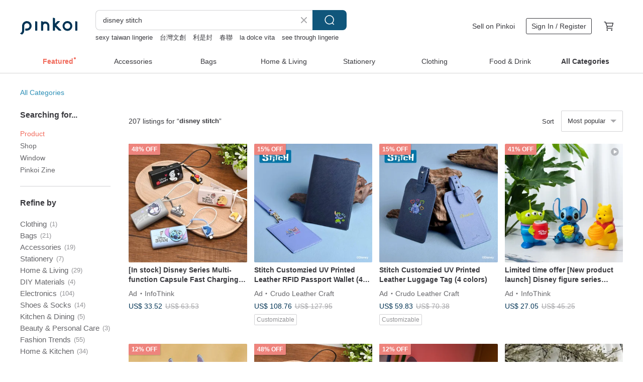

--- FILE ---
content_type: text/html; charset=utf-8
request_url: https://en.pinkoi.com/search?q=disney+stitch&ref_sec=related_keywords&ref_posn=6&ref_related_kw_type=auto&ref_created=1701672019&ref_entity=search_item_list&ref_entity_id=mickey&ref_page=1&ref_pgsz=60&ref_pgsess=1701672019
body_size: 21679
content:

<!doctype html>

<html lang="en" class="web no-js s-not-login s-en webkit" xmlns:fb="http://ogp.me/ns/fb#">
<head prefix="og: http://ogp.me/ns# fb: http://ogp.me/ns/fb# ilovepinkoi: http://ogp.me/ns/fb/ilovepinkoi#">
    <meta charset="utf-8">

        <title>&#34;disney stitch&#34; | disney stitch | Pinkoi | Asia’s cross-border design marketplace</title>
    <meta name="keywords" content="disney stitch">

        <meta name="description" content="The search for &amp;quot;disney stitch&amp;quot; returned 207 results. 【Stitch】Disney Wooden Keepsake Box | Wooderful lifeUS$ 34.19 [In stock] Disney Series Multi-function Capsule Fast Charging Power BankUS$ 33.52 Official Licensed Disney Stitch Room GuardUS$ 22.82 Use keywords to find unique design gifts. Express your creativity, originality, and one-of-a-kindness. Buy something for a loved-one today.">

    <meta name="twitter:card" content="summary_large_image">

        <meta property="og:title" content="disney stitch | Pinkoi">
        <meta property="og:description" content="The search for &amp;quot;disney stitch&amp;quot; returned 207 results. 【Stitch】Disney Wooden Keepsake Box | Wooderful lifeUS$ 34.19 [In stock] Disney Series Multi-function Capsule Fast Charging Power BankUS$ 33.52 Official Licensed Disney Stitch Room GuardUS$ 22.82 Use keywords to find unique design gifts. Express your creativity, originality, and one-of-a-kindness. Buy something for a loved-one today.">
        <meta property="og:image" content="https://cdn01.pinkoi.com/product/69BUS6z8/0/1/800x0.jpg">

    <meta property="og:type" content="product">
        <meta property="og:url" content="https://en.pinkoi.com/search?q=disney+stitch&ref_sec=related_keywords&ref_posn=6&ref_related_kw_type=auto&ref_created=1701672019&ref_entity=search_item_list&ref_entity_id=mickey&ref_page=1&ref_pgsz=60&ref_pgsess=1701672019"><link rel="canonical" href="https://en.pinkoi.com/search?q=disney+stitch"><link rel="next" href="https://en.pinkoi.com/search?q=disney+stitch&page=2">

    <link rel="alternate" href="android-app://com.pinkoi/http/en.pinkoi.com/search?q=disney+stitch">

        <script type="application/ld+json">{"@context": "http://schema.org", "@type": "BreadcrumbList", "itemListElement": [{"@type": "ListItem", "position": 1, "item": {"@id": "https://en.pinkoi.com", "name": "Pinkoi"}}, {"@type": "ListItem", "position": 2, "item": {"@id": "https://en.pinkoi.com/search", "name": "Search"}}, {"@type": "ListItem", "position": 3, "item": {"@id": "https://en.pinkoi.com/search?q=disney+stitch", "name": "disney stitch"}}]}</script>

        <script type="application/ld+json">{"@context": "http://schema.org", "@type": "Product", "productID": "69BUS6z8", "sku": "69BUS6z8", "name": "\u3010Stitch\u3011Disney Wooden Keepsake Box | Wooderful life", "description": "Disney Stitch Wooden Keepsake Box is made of real wood from legal commercial forestry  Can soothe your nervous and busy lifestyle  and add more fun to the wood  The texture of wood adds more personal characteristics to your life", "image": ["https://cdn01.pinkoi.com/product/69BUS6z8/0/1/500x0.jpg"], "brand": {"@type": "Brand", "name": "Wooderful life"}, "offers": {"@type": "Offer", "priceCurrency": "USD", "price": 34.19, "availability": "http://schema.org/InStock", "priceValidUntil": "2026-07-31", "itemCondition": "http://schema.org/NewCondition", "url": "https://en.pinkoi.com/product/69BUS6z8", "seller": {"@type": "Organization", "name": "Wooderful life", "url": "https://en.pinkoi.com/store/wooderful-life"}, "hasMerchantReturnPolicy": [{"@type": "MerchantReturnPolicy", "returnPolicyCategory": "https://schema.org/MerchantReturnFiniteReturnWindow", "merchantReturnDays": 7, "returnMethod": "https://schema.org/ReturnByMail", "returnFees": "https://schema.org/FreeReturn", "applicableCountry": ["TW", "HK", "MO", "TH", "JP", "CN", "US", "SG", "CA"]}]}, "aggregateRating": {"@type": "AggregateRating", "ratingValue": 5.0, "reviewCount": 790}}</script><script type="application/ld+json">{"@context": "http://schema.org", "@type": "Product", "productID": "iMtze8HM", "sku": "iMtze8HM", "name": "[In stock] Disney Series Multi-function Capsule Fast Charging Power Bank", "description": "Designed and manufactured in Taiwan\nPassed BSMI safety certification\nSpecially for Apple Watch\nComes with Lightning adapter\nTwo-way fast charging without the need for additional cables", "image": ["https://cdn01.pinkoi.com/product/iMtze8HM/0/1/500x0.jpg"], "brand": {"@type": "Brand", "name": "InfoThink"}, "offers": {"@type": "Offer", "priceCurrency": "USD", "price": 33.52, "availability": "http://schema.org/InStock", "priceValidUntil": "2026-07-31", "itemCondition": "http://schema.org/NewCondition", "url": "https://en.pinkoi.com/product/iMtze8HM", "seller": {"@type": "Organization", "name": "InfoThink", "url": "https://en.pinkoi.com/store/infothink"}, "hasMerchantReturnPolicy": [{"@type": "MerchantReturnPolicy", "returnPolicyCategory": "https://schema.org/MerchantReturnFiniteReturnWindow", "merchantReturnDays": 7, "returnMethod": "https://schema.org/ReturnByMail", "returnFees": "https://schema.org/FreeReturn", "applicableCountry": ["TW", "HK", "MO", "TH", "JP", "CN", "US", "SG", "CA"]}]}, "aggregateRating": {"@type": "AggregateRating", "ratingValue": 4.9, "reviewCount": 7039}}</script><script type="application/ld+json">{"@context": "http://schema.org", "@type": "Product", "productID": "YZiBtBEP", "sku": "YZiBtBEP", "name": "Official Licensed Disney Stitch Room Guard", "description": "Two modes  night light and room guard\n15cm  5 9  tall motion-activated light with sound\nPowered by 3x AAA batteries  not included \nOfficially licensed Disney product", "image": ["https://cdn01.pinkoi.com/product/YZiBtBEP/0/1/500x0.jpg"], "brand": {"@type": "Brand", "name": "paladone-hk"}, "offers": {"@type": "Offer", "priceCurrency": "USD", "price": 22.82, "availability": "http://schema.org/InStock", "priceValidUntil": "2026-07-31", "itemCondition": "http://schema.org/NewCondition", "url": "https://en.pinkoi.com/product/YZiBtBEP", "seller": {"@type": "Organization", "name": "paladone-hk", "url": "https://en.pinkoi.com/store/paladone-hk"}, "hasMerchantReturnPolicy": [{"@type": "MerchantReturnPolicy", "returnPolicyCategory": "https://schema.org/MerchantReturnFiniteReturnWindow", "merchantReturnDays": 7, "returnMethod": "https://schema.org/ReturnByMail", "returnFees": "https://schema.org/FreeReturn", "applicableCountry": ["TW", "HK", "MO", "TH", "JP", "CN", "US", "SG", "CA"]}]}, "aggregateRating": {"@type": "AggregateRating", "ratingValue": 4.9, "reviewCount": 1426}}</script><script type="application/ld+json">{"@context": "http://schema.org", "@type": "Product", "productID": "KcyY9YpB", "sku": "KcyY9YpB", "name": "Genuinely authorized Disney 20W PD ultra-thin magnetic wireless fast charging power bank", "description": "Extremely thin at only 8 4mm  easy to carry and store anywhere\nSupports MagSafe charging case  precise positioning  and charging instantly\nFast charging up to 20W  wireless output 15W  iPhone supports 7 5W \nType-C two-way fast charging supports 2 devices charging at the same time\nSpecial double-sided magnetic design  charging on one side and supporting the magnetic holder on the other", "image": ["https://cdn01.pinkoi.com/product/KcyY9YpB/0/1/500x0.jpg"], "brand": {"@type": "Brand", "name": "beson"}, "offers": {"@type": "Offer", "priceCurrency": "USD", "price": 58.96, "availability": "http://schema.org/InStock", "priceValidUntil": "2026-07-31", "itemCondition": "http://schema.org/NewCondition", "url": "https://en.pinkoi.com/product/KcyY9YpB", "seller": {"@type": "Organization", "name": "beson", "url": "https://en.pinkoi.com/store/beson"}, "hasMerchantReturnPolicy": [{"@type": "MerchantReturnPolicy", "returnPolicyCategory": "https://schema.org/MerchantReturnFiniteReturnWindow", "merchantReturnDays": 7, "returnMethod": "https://schema.org/ReturnByMail", "returnFees": "https://schema.org/FreeReturn", "applicableCountry": ["TW", "HK", "MO", "TH", "JP", "CN", "US", "SG", "CA"]}]}, "aggregateRating": {"@type": "AggregateRating", "ratingValue": 4.9, "reviewCount": 349}}</script><script type="application/ld+json">{"@context": "http://schema.org", "@type": "Product", "productID": "jdnrHmzp", "sku": "jdnrHmzp", "name": "Wooden Phone Holder - Stitch", "description": "Stitch Wooden Phone Stand combines Stitch's unique appeal with functionality  adding a warm  playful vibe to your desk", "image": ["https://cdn01.pinkoi.com/product/jdnrHmzp/0/1/500x0.jpg"], "brand": {"@type": "Brand", "name": "Wooderful life"}, "offers": {"@type": "Offer", "priceCurrency": "USD", "price": 30.17, "availability": "http://schema.org/InStock", "priceValidUntil": "2026-07-31", "itemCondition": "http://schema.org/NewCondition", "url": "https://en.pinkoi.com/product/jdnrHmzp", "seller": {"@type": "Organization", "name": "Wooderful life", "url": "https://en.pinkoi.com/store/wooderful-life"}, "hasMerchantReturnPolicy": [{"@type": "MerchantReturnPolicy", "returnPolicyCategory": "https://schema.org/MerchantReturnFiniteReturnWindow", "merchantReturnDays": 7, "returnMethod": "https://schema.org/ReturnByMail", "returnFees": "https://schema.org/FreeReturn", "applicableCountry": ["TW", "HK", "MO", "TH", "JP", "CN", "US", "SG", "CA"]}]}, "aggregateRating": {"@type": "AggregateRating", "ratingValue": 5.0, "reviewCount": 790}}</script><script type="application/ld+json">{"@context": "http://schema.org", "@type": "Product", "productID": "Z9itPYnq", "sku": "Z9itPYnq", "name": "[ONEDER] Sanrio Kuromi \u0026 Disney Stitch Adult Plush Warm Gloves", "description": "ONEDER  Sanrio Kuromi   Disney Stitch Adult Plush Warm Gloves", "image": ["https://cdn01.pinkoi.com/product/Z9itPYnq/0/1/500x0.jpg"], "brand": {"@type": "Brand", "name": "ONEDER"}, "offers": {"@type": "Offer", "priceCurrency": "USD", "price": 13.67, "availability": "http://schema.org/InStock", "priceValidUntil": "2026-07-31", "itemCondition": "http://schema.org/NewCondition", "url": "https://en.pinkoi.com/product/Z9itPYnq", "seller": {"@type": "Organization", "name": "ONEDER", "url": "https://en.pinkoi.com/store/oneder"}, "hasMerchantReturnPolicy": [{"@type": "MerchantReturnPolicy", "returnPolicyCategory": "https://schema.org/MerchantReturnFiniteReturnWindow", "merchantReturnDays": 7, "returnMethod": "https://schema.org/ReturnByMail", "returnFees": "https://schema.org/FreeReturn", "applicableCountry": ["TW", "HK", "MO", "TH", "JP", "CN", "US", "SG", "CA"]}]}, "aggregateRating": {"@type": "AggregateRating", "ratingValue": 4.9, "reviewCount": 588}}</script><script type="application/ld+json">{"@context": "http://schema.org", "@type": "Product", "productID": "ffPLLrT6", "sku": "ffPLLrT6", "name": "Limited time offer [New product launch] Disney figure series Apple Watch charging stand-three styles", "description": "Disney Figure Series Apple Watch Charging Stand\nA small healing object for home and office  and can also be used as a multi-functional storage doll", "image": ["https://cdn01.pinkoi.com/product/ffPLLrT6/0/1/500x0.jpg"], "brand": {"@type": "Brand", "name": "InfoThink"}, "offers": {"@type": "Offer", "priceCurrency": "USD", "price": 27.05, "availability": "http://schema.org/InStock", "priceValidUntil": "2026-07-31", "itemCondition": "http://schema.org/NewCondition", "url": "https://en.pinkoi.com/product/ffPLLrT6", "seller": {"@type": "Organization", "name": "InfoThink", "url": "https://en.pinkoi.com/store/infothink"}, "hasMerchantReturnPolicy": [{"@type": "MerchantReturnPolicy", "returnPolicyCategory": "https://schema.org/MerchantReturnFiniteReturnWindow", "merchantReturnDays": 7, "returnMethod": "https://schema.org/ReturnByMail", "returnFees": "https://schema.org/FreeReturn", "applicableCountry": ["TW", "HK", "MO", "TH", "JP", "CN", "US", "SG", "CA"]}]}, "aggregateRating": {"@type": "AggregateRating", "ratingValue": 4.9, "reviewCount": 7039}}</script><script type="application/ld+json">{"@context": "http://schema.org", "@type": "Product", "productID": "Vgc8EJ73", "sku": "Vgc8EJ73", "name": "With wh mark [Rechargeable watch battery] Stitch 8-in-1 MAX multi-function mobile power bank 10000mAh", "description": "Travel essentials\nCan directly charge laptops and Apple watch Garmin  Samsung has built-in restrictions  so it is not applicable \nComes with its own cable  magnetic function  cute braided rope\nDesigned and manufactured in Taiwan\nPassed BSMI safety certification", "image": ["https://cdn02.pinkoi.com/product/Vgc8EJ73/0/2/500x0.jpg"], "brand": {"@type": "Brand", "name": "InfoThink"}, "offers": {"@type": "Offer", "priceCurrency": "USD", "price": 60.90, "availability": "http://schema.org/InStock", "priceValidUntil": "2026-07-31", "itemCondition": "http://schema.org/NewCondition", "url": "https://en.pinkoi.com/product/Vgc8EJ73", "seller": {"@type": "Organization", "name": "InfoThink", "url": "https://en.pinkoi.com/store/infothink"}, "hasMerchantReturnPolicy": [{"@type": "MerchantReturnPolicy", "returnPolicyCategory": "https://schema.org/MerchantReturnFiniteReturnWindow", "merchantReturnDays": 7, "returnMethod": "https://schema.org/ReturnByMail", "returnFees": "https://schema.org/FreeReturn", "applicableCountry": ["TW", "HK", "MO", "TH", "JP", "CN", "US", "SG", "CA"]}]}, "aggregateRating": {"@type": "AggregateRating", "ratingValue": 4.9, "reviewCount": 7039}}</script><script type="application/ld+json">{"@context": "http://schema.org", "@type": "Product", "productID": "wQkJsjuC", "sku": "wQkJsjuC", "name": "Stitch Special Edition Customized Metal Bracelet (3 Colours)", "description": "ALOHA  Stitch  Angel and Scrump brings energy and fun to your summer days  Six metal charm pendants showcase the passion and charm of Hawaii  giving you a fresh summer look", "image": ["https://cdn02.pinkoi.com/product/wQkJsjuC/0/1/500x0.jpg"], "brand": {"@type": "Brand", "name": "Crudo Leather Craft"}, "offers": {"@type": "Offer", "priceCurrency": "USD", "price": 104.69, "availability": "http://schema.org/InStock", "priceValidUntil": "2026-07-31", "itemCondition": "http://schema.org/NewCondition", "url": "https://en.pinkoi.com/product/wQkJsjuC", "seller": {"@type": "Organization", "name": "Crudo Leather Craft", "url": "https://en.pinkoi.com/store/crudoleather"}, "hasMerchantReturnPolicy": [{"@type": "MerchantReturnPolicy", "returnPolicyCategory": "https://schema.org/MerchantReturnFiniteReturnWindow", "merchantReturnDays": 7, "returnMethod": "https://schema.org/ReturnByMail", "returnFees": "https://schema.org/FreeReturn", "applicableCountry": ["TW", "HK", "MO", "TH", "JP", "CN", "US", "SG", "CA"]}]}, "aggregateRating": {"@type": "AggregateRating", "ratingValue": 4.9, "reviewCount": 1126}}</script><script type="application/ld+json">{"@context": "http://schema.org", "@type": "Product", "productID": "MFyxRPAJ", "sku": "MFyxRPAJ", "name": "Disney Disney Stitch Stitch ICON Series Night Light", "description": "Disney Disney Stitch Stitch ICON Series Night Light", "image": ["https://cdn01.pinkoi.com/product/MFyxRPAJ/0/1/500x0.jpg"], "brand": {"@type": "Brand", "name": "gameshop"}, "offers": {"@type": "Offer", "priceCurrency": "USD", "price": 37.21, "availability": "http://schema.org/InStock", "priceValidUntil": "2026-07-31", "itemCondition": "http://schema.org/NewCondition", "url": "https://en.pinkoi.com/product/MFyxRPAJ", "seller": {"@type": "Organization", "name": "gameshop", "url": "https://en.pinkoi.com/store/gameshop"}, "hasMerchantReturnPolicy": [{"@type": "MerchantReturnPolicy", "returnPolicyCategory": "https://schema.org/MerchantReturnFiniteReturnWindow", "merchantReturnDays": 7, "returnMethod": "https://schema.org/ReturnByMail", "returnFees": "https://schema.org/FreeReturn", "applicableCountry": ["TW", "HK", "MO", "TH", "JP", "CN", "US", "SG", "CA"]}]}, "aggregateRating": {"@type": "AggregateRating", "ratingValue": 4.9, "reviewCount": 42}}</script><script type="application/ld+json">{"@context": "http://schema.org", "@type": "Product", "productID": "CPrusQsA", "sku": "CPrusQsA", "name": "Loungefly Disney Stitch Waist Bag", "description": "Loungefly Disney Stitch Waist Bag", "image": ["https://cdn02.pinkoi.com/product/CPrusQsA/0/1/500x0.jpg"], "brand": {"@type": "Brand", "name": "loungefly-hk"}, "offers": {"@type": "Offer", "priceCurrency": "USD", "price": 77.02, "availability": "http://schema.org/InStock", "priceValidUntil": "2026-07-31", "itemCondition": "http://schema.org/NewCondition", "url": "https://en.pinkoi.com/product/CPrusQsA", "seller": {"@type": "Organization", "name": "loungefly-hk", "url": "https://en.pinkoi.com/store/loungefly-hk"}, "hasMerchantReturnPolicy": [{"@type": "MerchantReturnPolicy", "returnPolicyCategory": "https://schema.org/MerchantReturnFiniteReturnWindow", "merchantReturnDays": 7, "returnMethod": "https://schema.org/ReturnByMail", "returnFees": "https://schema.org/FreeReturn", "applicableCountry": ["TW", "HK", "MO", "TH", "JP", "CN", "US", "SG", "CA"]}]}, "aggregateRating": {"@type": "AggregateRating", "ratingValue": 4.6, "reviewCount": 32}}</script><script type="application/ld+json">{"@context": "http://schema.org", "@type": "Product", "productID": "uTjVwAV8", "sku": "uTjVwAV8", "name": "(Pre-order) Disney Lilo and Stitch Soft Q Pinch Silicone Luminous Night Light", "description": "Soft Q Silicone Stitch shape night light has a soft and safe feel", "image": ["https://cdn01.pinkoi.com/product/uTjVwAV8/0/1/500x0.jpg"], "brand": {"@type": "Brand", "name": "gameshop"}, "offers": {"@type": "Offer", "priceCurrency": "USD", "price": 54.14, "availability": "http://schema.org/InStock", "priceValidUntil": "2026-07-31", "itemCondition": "http://schema.org/NewCondition", "url": "https://en.pinkoi.com/product/uTjVwAV8", "seller": {"@type": "Organization", "name": "gameshop", "url": "https://en.pinkoi.com/store/gameshop"}, "hasMerchantReturnPolicy": [{"@type": "MerchantReturnPolicy", "returnPolicyCategory": "https://schema.org/MerchantReturnFiniteReturnWindow", "merchantReturnDays": 7, "returnMethod": "https://schema.org/ReturnByMail", "returnFees": "https://schema.org/FreeReturn", "applicableCountry": ["TW", "HK", "MO", "TH", "JP", "CN", "US", "SG", "CA"]}]}, "aggregateRating": {"@type": "AggregateRating", "ratingValue": 4.9, "reviewCount": 42}}</script><script type="application/ld+json">{"@context": "http://schema.org", "@type": "Product", "productID": "DXdVFNms", "sku": "DXdVFNms", "name": "Charging lanyard [Disney] Stitch 65W Type-C fast charging mobile phone lanyard", "description": "Over 2 million units sold  Super cute IP co-branded mobile phone strap  super convenient for fast charging on the go", "image": ["https://cdn02.pinkoi.com/product/DXdVFNms/0/1/500x0.jpg"], "brand": {"@type": "Brand", "name": "beson"}, "offers": {"@type": "Offer", "priceCurrency": "USD", "price": 45.25, "availability": "http://schema.org/InStock", "priceValidUntil": "2026-07-31", "itemCondition": "http://schema.org/NewCondition", "url": "https://en.pinkoi.com/product/DXdVFNms", "seller": {"@type": "Organization", "name": "beson", "url": "https://en.pinkoi.com/store/beson"}, "hasMerchantReturnPolicy": [{"@type": "MerchantReturnPolicy", "returnPolicyCategory": "https://schema.org/MerchantReturnFiniteReturnWindow", "merchantReturnDays": 7, "returnMethod": "https://schema.org/ReturnByMail", "returnFees": "https://schema.org/FreeReturn", "applicableCountry": ["TW", "HK", "MO", "TH", "JP", "CN", "US", "SG", "CA"]}]}, "aggregateRating": {"@type": "AggregateRating", "ratingValue": 4.9, "reviewCount": 349}}</script><script type="application/ld+json">{"@context": "http://schema.org", "@type": "Product", "productID": "Y9CZY92M", "sku": "Y9CZY92M", "name": "Officially Licensed Disney Waterproof 3D Crystal Stickers Stitch Cool Stamp", "description": "Stitch  WaterproofNameStickers  STITCH  CrystalStickers\n Disney  Disney  NameStickers  CoolStamp  OfficiallyLicensed\n Angel  Angel", "image": ["https://cdn01.pinkoi.com/product/Y9CZY92M/0/1/500x0.jpg"], "brand": {"@type": "Brand", "name": "coolstamp"}, "offers": {"@type": "Offer", "priceCurrency": "USD", "price": 17.37, "availability": "http://schema.org/InStock", "priceValidUntil": "2026-07-31", "itemCondition": "http://schema.org/NewCondition", "url": "https://en.pinkoi.com/product/Y9CZY92M", "seller": {"@type": "Organization", "name": "coolstamp", "url": "https://en.pinkoi.com/store/coolstamp"}, "hasMerchantReturnPolicy": [{"@type": "MerchantReturnPolicy", "returnPolicyCategory": "https://schema.org/MerchantReturnFiniteReturnWindow", "merchantReturnDays": 7, "returnMethod": "https://schema.org/ReturnByMail", "returnFees": "https://schema.org/FreeReturn", "applicableCountry": ["TW", "HK", "MO", "TH", "JP", "CN", "US", "SG", "CA"]}]}, "aggregateRating": {"@type": "AggregateRating", "ratingValue": 5.0, "reviewCount": 1}}</script><script type="application/ld+json">{"@context": "http://schema.org", "@type": "Product", "productID": "nYpxTmxu", "sku": "nYpxTmxu", "name": "Disney Character Magnetic Airbag Phone Stand - Kiki \u0026 Didi, Winnie, Stitch, Three-eyed Monster", "description": "Includes a magnetic ring sticker  compatible with all phone models \nMagnetic attachment for your phone  perfect for binge-watching or on-the-go convenience \nThree-stage airbag decompression design for comfortable  effortless grip  even for extended periods \n360  rotation  usable in both portrait and landscape orientations \nPortable design  easy to fold  ideal for work or travel \nStable support  suitable for use on planes and high-speed trains", "image": ["https://cdn01.pinkoi.com/product/nYpxTmxu/0/1/500x0.jpg"], "brand": {"@type": "Brand", "name": "beson"}, "offers": {"@type": "Offer", "priceCurrency": "USD", "price": 17.83, "availability": "http://schema.org/InStock", "priceValidUntil": "2026-07-31", "itemCondition": "http://schema.org/NewCondition", "url": "https://en.pinkoi.com/product/nYpxTmxu", "seller": {"@type": "Organization", "name": "beson", "url": "https://en.pinkoi.com/store/beson"}, "hasMerchantReturnPolicy": [{"@type": "MerchantReturnPolicy", "returnPolicyCategory": "https://schema.org/MerchantReturnFiniteReturnWindow", "merchantReturnDays": 7, "returnMethod": "https://schema.org/ReturnByMail", "returnFees": "https://schema.org/FreeReturn", "applicableCountry": ["TW", "HK", "MO", "TH", "JP", "CN", "US", "SG", "CA"]}]}, "aggregateRating": {"@type": "AggregateRating", "ratingValue": 4.9, "reviewCount": 349}}</script><script type="application/ld+json">{"@context": "http://schema.org", "@type": "Product", "productID": "YK5VTAse", "sku": "YK5VTAse", "name": "Disney Absorbent Dry Hair Cap - Mickey, Winnie the Pooh, Three-eyed monster, Chichititi, Stitch", "description": "Delicate Embroidery x 3D Double Ears\nHighly Absorbent  Say Goodbye to Wet Hair Quickly\nButton Design for Easy Securing\nUltra-Fine Fiber Fleece Material\nTwist the Turban to Adjust Tightness  Easily Fitting Various Hair Lengths", "image": ["https://cdn02.pinkoi.com/product/YK5VTAse/0/1/500x0.jpg"], "brand": {"@type": "Brand", "name": "norns"}, "offers": {"@type": "Offer", "priceCurrency": "USD", "price": 9.82, "availability": "http://schema.org/InStock", "priceValidUntil": "2026-07-31", "itemCondition": "http://schema.org/NewCondition", "url": "https://en.pinkoi.com/product/YK5VTAse", "seller": {"@type": "Organization", "name": "norns", "url": "https://en.pinkoi.com/store/norns"}, "hasMerchantReturnPolicy": [{"@type": "MerchantReturnPolicy", "returnPolicyCategory": "https://schema.org/MerchantReturnFiniteReturnWindow", "merchantReturnDays": 7, "returnMethod": "https://schema.org/ReturnByMail", "returnFees": "https://schema.org/FreeReturn", "applicableCountry": ["TW", "HK", "MO", "TH", "JP", "CN", "US", "SG", "CA"]}]}, "aggregateRating": {"@type": "AggregateRating", "ratingValue": 5.0, "reviewCount": 2067}}</script><script type="application/ld+json">{"@context": "http://schema.org", "@type": "Product", "productID": "MdLPLQc4", "sku": "MdLPLQc4", "name": "\u3010ONEDER\u3011Disney Mask Sanrio Mask (30pcs) Winnie the Pooh Cool Mi Stitch", "description": "ONEDER Disney masks  30 pieces  Winnie the Pooh  Stitch  Chip   Dale  Sanrio masks  30 pieces  Coolome  Big Eared Dog", "image": ["https://cdn01.pinkoi.com/product/MdLPLQc4/0/3/500x0.jpg"], "brand": {"@type": "Brand", "name": "ONEDER"}, "offers": {"@type": "Offer", "priceCurrency": "USD", "price": 4.88, "availability": "http://schema.org/InStock", "priceValidUntil": "2026-07-31", "itemCondition": "http://schema.org/NewCondition", "url": "https://en.pinkoi.com/product/MdLPLQc4", "seller": {"@type": "Organization", "name": "ONEDER", "url": "https://en.pinkoi.com/store/oneder"}, "hasMerchantReturnPolicy": [{"@type": "MerchantReturnPolicy", "returnPolicyCategory": "https://schema.org/MerchantReturnFiniteReturnWindow", "merchantReturnDays": 7, "returnMethod": "https://schema.org/ReturnByMail", "returnFees": "https://schema.org/FreeReturn", "applicableCountry": ["TW", "HK", "MO", "TH", "JP", "CN", "US", "SG", "CA"]}]}, "aggregateRating": {"@type": "AggregateRating", "ratingValue": 4.9, "reviewCount": 588}}</script><script type="application/ld+json">{"@context": "http://schema.org", "@type": "Product", "productID": "pLeaM6FF", "sku": "pLeaM6FF", "name": "Disney Special Stitch \u0026 Angel Customized Leather Bracelet (8 Colours)", "description": "Will You Be My Valentine  Celebrate the season of love with classic couples of Disney and Pixar  The most  pair-fect  characters metal charms are freely mixed and matched with leather or metal bracelet  Engrave your commitment on the bracelet  express the everlasting love with the one and only", "image": ["https://cdn01.pinkoi.com/product/pLeaM6FF/0/1/500x0.jpg"], "brand": {"@type": "Brand", "name": "Crudo Leather Craft"}, "offers": {"@type": "Offer", "priceCurrency": "USD", "price": 80.30, "availability": "http://schema.org/InStock", "priceValidUntil": "2026-07-31", "itemCondition": "http://schema.org/NewCondition", "url": "https://en.pinkoi.com/product/pLeaM6FF", "seller": {"@type": "Organization", "name": "Crudo Leather Craft", "url": "https://en.pinkoi.com/store/crudoleather"}, "hasMerchantReturnPolicy": [{"@type": "MerchantReturnPolicy", "returnPolicyCategory": "https://schema.org/MerchantReturnFiniteReturnWindow", "merchantReturnDays": 7, "returnMethod": "https://schema.org/ReturnByMail", "returnFees": "https://schema.org/FreeReturn", "applicableCountry": ["TW", "HK", "MO", "TH", "JP", "CN", "US", "SG", "CA"]}]}, "aggregateRating": {"@type": "AggregateRating", "ratingValue": 4.9, "reviewCount": 1126}}</script><script type="application/ld+json">{"@context": "http://schema.org", "@type": "Product", "productID": "79yp5XnZ", "sku": "79yp5XnZ", "name": "Disney Stitch Hug Bulb Shape 3D Night Light Hug Lamp Night Light", "description": "Disney Stitch Hug Bulb Shape 3D Night Light Hug Lamp Night Light", "image": ["https://cdn01.pinkoi.com/product/79yp5XnZ/0/1/500x0.jpg"], "brand": {"@type": "Brand", "name": "gameshop"}, "offers": {"@type": "Offer", "priceCurrency": "USD", "price": 64.29, "availability": "http://schema.org/InStock", "priceValidUntil": "2026-07-31", "itemCondition": "http://schema.org/NewCondition", "url": "https://en.pinkoi.com/product/79yp5XnZ", "seller": {"@type": "Organization", "name": "gameshop", "url": "https://en.pinkoi.com/store/gameshop"}, "hasMerchantReturnPolicy": [{"@type": "MerchantReturnPolicy", "returnPolicyCategory": "https://schema.org/MerchantReturnFiniteReturnWindow", "merchantReturnDays": 7, "returnMethod": "https://schema.org/ReturnByMail", "returnFees": "https://schema.org/FreeReturn", "applicableCountry": ["TW", "HK", "MO", "TH", "JP", "CN", "US", "SG", "CA"]}]}, "aggregateRating": {"@type": "AggregateRating", "ratingValue": 4.9, "reviewCount": 42}}</script><script type="application/ld+json">{"@context": "http://schema.org", "@type": "Product", "productID": "xBdy4GLP", "sku": "xBdy4GLP", "name": "Disney Classic - Stitch Canyon Tough MagSafe iPhone Case", "description": "Please Note   This product can only be shipped within Taiwan", "image": ["https://cdn01.pinkoi.com/product/xBdy4GLP/0/1/500x0.jpg"], "brand": {"@type": "Brand", "name": "TOYSELECT"}, "offers": {"@type": "Offer", "priceCurrency": "USD", "price": 63.53, "availability": "http://schema.org/InStock", "priceValidUntil": "2026-07-31", "itemCondition": "http://schema.org/NewCondition", "url": "https://en.pinkoi.com/product/xBdy4GLP", "seller": {"@type": "Organization", "name": "TOYSELECT", "url": "https://en.pinkoi.com/store/toyselect-original"}, "hasMerchantReturnPolicy": [{"@type": "MerchantReturnPolicy", "returnPolicyCategory": "https://schema.org/MerchantReturnFiniteReturnWindow", "merchantReturnDays": 7, "returnMethod": "https://schema.org/ReturnByMail", "returnFees": "https://schema.org/FreeReturn", "applicableCountry": ["TW", "HK", "MO", "TH", "JP", "CN", "US", "SG", "CA"]}]}, "aggregateRating": {"@type": "AggregateRating", "ratingValue": 4.9, "reviewCount": 1415}}</script><script type="application/ld+json">{"@context": "http://schema.org", "@type": "Product", "productID": "yxPvwSqk", "sku": "yxPvwSqk", "name": "Disney Stitch  Air/pro 2024 Detachable Clear Case Fold Cover", "description": "-Please select your iPad model \n-Please select the protective case style  there are 2 styles available  \n1  Detachable Omni\u00a0Case  K Fold \n2  Detachable Clear\u00a0Case  Tri-Fold \n3 Detachable Omni\u00a0Y Fold Case\n-Please choose your favorite color of the protective cover", "image": ["https://cdn02.pinkoi.com/product/yxPvwSqk/0/1/500x0.jpg"], "brand": {"@type": "Brand", "name": "THE HOOD Flagship Pinkoi Store"}, "offers": {"@type": "Offer", "priceCurrency": "USD", "price": 45.91, "availability": "http://schema.org/InStock", "priceValidUntil": "2026-07-31", "itemCondition": "http://schema.org/NewCondition", "url": "https://en.pinkoi.com/product/yxPvwSqk", "seller": {"@type": "Organization", "name": "THE HOOD Flagship Pinkoi Store", "url": "https://en.pinkoi.com/store/thehood"}, "hasMerchantReturnPolicy": [{"@type": "MerchantReturnPolicy", "returnPolicyCategory": "https://schema.org/MerchantReturnFiniteReturnWindow", "merchantReturnDays": 7, "returnMethod": "https://schema.org/ReturnByMail", "returnFees": "https://schema.org/FreeReturn", "applicableCountry": ["TW", "HK", "MO", "TH", "JP", "CN", "US", "SG", "CA"]}]}, "aggregateRating": {"@type": "AggregateRating", "ratingValue": 4.9, "reviewCount": 264}}</script><script type="application/ld+json">{"@context": "http://schema.org", "@type": "Product", "productID": "py7xN9uL", "sku": "py7xN9uL", "name": "Official Licensed Disney 2-in-1 Stitch 3D 16cm Figure Lamp", "description": "Designed in the UK  Light up your bedroom with this adorable Stitch Light   The 16cm tall light is shaped like Experiment 626 from Lilo and Stitch  The blue Stitch figurine is modelled sitting up while holding a light bulb model out towards you  Turn the light on to illuminate the bulb and its surrounding areas  Runs on  2x AA batteries  not included", "image": ["https://cdn01.pinkoi.com/product/py7xN9uL/0/4/500x0.jpg"], "brand": {"@type": "Brand", "name": "paladone-hk"}, "offers": {"@type": "Offer", "priceCurrency": "USD", "price": 30.97, "availability": "http://schema.org/InStock", "priceValidUntil": "2026-07-31", "itemCondition": "http://schema.org/NewCondition", "url": "https://en.pinkoi.com/product/py7xN9uL", "seller": {"@type": "Organization", "name": "paladone-hk", "url": "https://en.pinkoi.com/store/paladone-hk"}, "hasMerchantReturnPolicy": [{"@type": "MerchantReturnPolicy", "returnPolicyCategory": "https://schema.org/MerchantReturnFiniteReturnWindow", "merchantReturnDays": 7, "returnMethod": "https://schema.org/ReturnByMail", "returnFees": "https://schema.org/FreeReturn", "applicableCountry": ["TW", "HK", "MO", "TH", "JP", "CN", "US", "SG", "CA"]}]}, "aggregateRating": {"@type": "AggregateRating", "ratingValue": 4.9, "reviewCount": 1426}}</script><script type="application/ld+json">{"@context": "http://schema.org", "@type": "Product", "productID": "jqFkstAW", "sku": "jqFkstAW", "name": "Limited time offer [New product launch] Disney Figure Series Apple Watch Charging Stand-Mickey", "description": "Disney Figure Series Apple Watch Charging Stand\nA small healing object for home and office  and can also be used as a multi-functional storage doll", "image": ["https://cdn02.pinkoi.com/product/jqFkstAW/0/1/500x0.jpg"], "brand": {"@type": "Brand", "name": "InfoThink"}, "offers": {"@type": "Offer", "priceCurrency": "USD", "price": 27.05, "availability": "http://schema.org/InStock", "priceValidUntil": "2026-07-31", "itemCondition": "http://schema.org/NewCondition", "url": "https://en.pinkoi.com/product/jqFkstAW", "seller": {"@type": "Organization", "name": "InfoThink", "url": "https://en.pinkoi.com/store/infothink"}, "hasMerchantReturnPolicy": [{"@type": "MerchantReturnPolicy", "returnPolicyCategory": "https://schema.org/MerchantReturnFiniteReturnWindow", "merchantReturnDays": 7, "returnMethod": "https://schema.org/ReturnByMail", "returnFees": "https://schema.org/FreeReturn", "applicableCountry": ["TW", "HK", "MO", "TH", "JP", "CN", "US", "SG", "CA"]}]}, "aggregateRating": {"@type": "AggregateRating", "ratingValue": 4.9, "reviewCount": 7039}}</script><script type="application/ld+json">{"@context": "http://schema.org", "@type": "Product", "productID": "NZMkUrAe", "sku": "NZMkUrAe", "name": "Disney 100th Stitch Pattern Apple Watch Band Leather 5541", "description": "'-Authorized by Disney\n-Saffiano Leather Band\nA spacious and stylish Saffiano leather band comes with water-resistant and scratch-resistant functions that you can wear this band to work and into the weekend \n-Crosshatch Pattern", "image": ["https://cdn02.pinkoi.com/product/NZMkUrAe/0/1/500x0.jpg"], "brand": {"@type": "Brand", "name": "THE HOOD Flagship Pinkoi Store"}, "offers": {"@type": "Offer", "priceCurrency": "USD", "price": 39.12, "availability": "http://schema.org/InStock", "priceValidUntil": "2026-07-31", "itemCondition": "http://schema.org/NewCondition", "url": "https://en.pinkoi.com/product/NZMkUrAe", "seller": {"@type": "Organization", "name": "THE HOOD Flagship Pinkoi Store", "url": "https://en.pinkoi.com/store/thehood"}, "hasMerchantReturnPolicy": [{"@type": "MerchantReturnPolicy", "returnPolicyCategory": "https://schema.org/MerchantReturnFiniteReturnWindow", "merchantReturnDays": 7, "returnMethod": "https://schema.org/ReturnByMail", "returnFees": "https://schema.org/FreeReturn", "applicableCountry": ["TW", "HK", "MO", "TH", "JP", "CN", "US", "SG", "CA"]}]}, "aggregateRating": {"@type": "AggregateRating", "ratingValue": 4.9, "reviewCount": 264}}</script><script type="application/ld+json">{"@context": "http://schema.org", "@type": "Product", "productID": "FECbT9n6", "sku": "FECbT9n6", "name": "Leather mobile phone strap (Stitch, Disney series) MSZ008", "description": "The new Disney series leather mobile phone lanyard  with 3D magnetic film  shows your favorite Disney characters  The first unique buckle design  easy to fix and remove the phone  The wristband part can be detached and used independently  allowing you to flexibly choose to use it as a crossbody strap or wristband  freeing your hands while showing your own style", "image": ["https://cdn01.pinkoi.com/product/FECbT9n6/0/1/500x0.jpg"], "brand": {"@type": "Brand", "name": "belkin-hk"}, "offers": {"@type": "Offer", "priceCurrency": "USD", "price": 61.58, "availability": "http://schema.org/InStock", "priceValidUntil": "2026-07-31", "itemCondition": "http://schema.org/NewCondition", "url": "https://en.pinkoi.com/product/FECbT9n6", "seller": {"@type": "Organization", "name": "belkin-hk", "url": "https://en.pinkoi.com/store/belkin-hk"}, "hasMerchantReturnPolicy": [{"@type": "MerchantReturnPolicy", "returnPolicyCategory": "https://schema.org/MerchantReturnFiniteReturnWindow", "merchantReturnDays": 7, "returnMethod": "https://schema.org/ReturnByMail", "returnFees": "https://schema.org/FreeReturn", "applicableCountry": ["TW", "HK", "MO", "TH", "JP", "CN", "US", "SG", "CA"]}]}, "aggregateRating": {"@type": "AggregateRating", "ratingValue": 4.7, "reviewCount": 37}}</script><script type="application/ld+json">{"@context": "http://schema.org", "@type": "Product", "productID": "Qz3ZS3iV", "sku": "Qz3ZS3iV", "name": "Loungefly Disney Stitch Valentine's Day Bow Handle Crossbody Bag", "description": "Loungefly Disney Stitch Valentine's Day Bow Handle Crossbody Bag", "image": ["https://cdn01.pinkoi.com/product/Qz3ZS3iV/0/1/500x0.jpg"], "brand": {"@type": "Brand", "name": "loungefly-hk"}, "offers": {"@type": "Offer", "priceCurrency": "USD", "price": 107.88, "availability": "http://schema.org/InStock", "priceValidUntil": "2026-07-31", "itemCondition": "http://schema.org/NewCondition", "url": "https://en.pinkoi.com/product/Qz3ZS3iV", "seller": {"@type": "Organization", "name": "loungefly-hk", "url": "https://en.pinkoi.com/store/loungefly-hk"}, "hasMerchantReturnPolicy": [{"@type": "MerchantReturnPolicy", "returnPolicyCategory": "https://schema.org/MerchantReturnFiniteReturnWindow", "merchantReturnDays": 7, "returnMethod": "https://schema.org/ReturnByMail", "returnFees": "https://schema.org/FreeReturn", "applicableCountry": ["TW", "HK", "MO", "TH", "JP", "CN", "US", "SG", "CA"]}]}, "aggregateRating": {"@type": "AggregateRating", "ratingValue": 4.6, "reviewCount": 32}}</script><script type="application/ld+json">{"@context": "http://schema.org", "@type": "Product", "productID": "jATQqFrc", "sku": "jATQqFrc", "name": "Loungefly Disney Stitch Gingerbread Crossbody Bag", "description": "Loungefly Disney Stitch Gingerbread Crossbody Bag", "image": ["https://cdn01.pinkoi.com/product/jATQqFrc/0/1/500x0.jpg"], "brand": {"@type": "Brand", "name": "loungefly-hk"}, "offers": {"@type": "Offer", "priceCurrency": "USD", "price": 100.17, "availability": "http://schema.org/InStock", "priceValidUntil": "2026-07-31", "itemCondition": "http://schema.org/NewCondition", "url": "https://en.pinkoi.com/product/jATQqFrc", "seller": {"@type": "Organization", "name": "loungefly-hk", "url": "https://en.pinkoi.com/store/loungefly-hk"}, "hasMerchantReturnPolicy": [{"@type": "MerchantReturnPolicy", "returnPolicyCategory": "https://schema.org/MerchantReturnFiniteReturnWindow", "merchantReturnDays": 7, "returnMethod": "https://schema.org/ReturnByMail", "returnFees": "https://schema.org/FreeReturn", "applicableCountry": ["TW", "HK", "MO", "TH", "JP", "CN", "US", "SG", "CA"]}]}, "aggregateRating": {"@type": "AggregateRating", "ratingValue": 4.6, "reviewCount": 32}}</script><script type="application/ld+json">{"@context": "http://schema.org", "@type": "Product", "productID": "5RdmpEsX", "sku": "5RdmpEsX", "name": "Disney Lilo and Stitch 3D three-dimensional shape candy cookie universal ceramic jar", "description": "Vibrant blue ceramic snack jars\nPerfect for kitchen counters or game rooms", "image": ["https://cdn01.pinkoi.com/product/5RdmpEsX/0/1/500x0.jpg"], "brand": {"@type": "Brand", "name": "gameshop"}, "offers": {"@type": "Offer", "priceCurrency": "USD", "price": 47.37, "availability": "http://schema.org/InStock", "priceValidUntil": "2026-07-31", "itemCondition": "http://schema.org/NewCondition", "url": "https://en.pinkoi.com/product/5RdmpEsX", "seller": {"@type": "Organization", "name": "gameshop", "url": "https://en.pinkoi.com/store/gameshop"}, "hasMerchantReturnPolicy": [{"@type": "MerchantReturnPolicy", "returnPolicyCategory": "https://schema.org/MerchantReturnFiniteReturnWindow", "merchantReturnDays": 7, "returnMethod": "https://schema.org/ReturnByMail", "returnFees": "https://schema.org/FreeReturn", "applicableCountry": ["TW", "HK", "MO", "TH", "JP", "CN", "US", "SG", "CA"]}]}, "aggregateRating": {"@type": "AggregateRating", "ratingValue": 4.9, "reviewCount": 42}}</script><script type="application/ld+json">{"@context": "http://schema.org", "@type": "Product", "productID": "EwTKMmNj", "sku": "EwTKMmNj", "name": "Loungefly Disney Camping Stitch Hammock Crossbody Bag", "description": "Loungefly Disney Camping Stitch Hammock Crossbody Bag", "image": ["https://cdn01.pinkoi.com/product/EwTKMmNj/0/1/500x0.jpg"], "brand": {"@type": "Brand", "name": "loungefly-hk"}, "offers": {"@type": "Offer", "priceCurrency": "USD", "price": 53.94, "availability": "http://schema.org/InStock", "priceValidUntil": "2026-07-31", "itemCondition": "http://schema.org/NewCondition", "url": "https://en.pinkoi.com/product/EwTKMmNj", "seller": {"@type": "Organization", "name": "loungefly-hk", "url": "https://en.pinkoi.com/store/loungefly-hk"}, "hasMerchantReturnPolicy": [{"@type": "MerchantReturnPolicy", "returnPolicyCategory": "https://schema.org/MerchantReturnFiniteReturnWindow", "merchantReturnDays": 7, "returnMethod": "https://schema.org/ReturnByMail", "returnFees": "https://schema.org/FreeReturn", "applicableCountry": ["TW", "HK", "MO", "TH", "JP", "CN", "US", "SG", "CA"]}]}, "aggregateRating": {"@type": "AggregateRating", "ratingValue": 4.6, "reviewCount": 32}}</script><script type="application/ld+json">{"@context": "http://schema.org", "@type": "Product", "productID": "9DfsUzY4", "sku": "9DfsUzY4", "name": "[Travel Smart Helper] Stitch Keychain Luggage Electronic Scale", "description": "Stitch travels with you series\nDon t worry about overloading your suitcase when traveling abroad and doing new shopping\nMaximum load-bearing capacity is within 50KG\nPractical essentials for travel  shopping and home use", "image": ["https://cdn01.pinkoi.com/product/9DfsUzY4/0/1/500x0.jpg"], "brand": {"@type": "Brand", "name": "InfoThink"}, "offers": {"@type": "Offer", "priceCurrency": "USD", "price": 28.12, "availability": "http://schema.org/InStock", "priceValidUntil": "2026-07-31", "itemCondition": "http://schema.org/NewCondition", "url": "https://en.pinkoi.com/product/9DfsUzY4", "seller": {"@type": "Organization", "name": "InfoThink", "url": "https://en.pinkoi.com/store/infothink"}, "hasMerchantReturnPolicy": [{"@type": "MerchantReturnPolicy", "returnPolicyCategory": "https://schema.org/MerchantReturnFiniteReturnWindow", "merchantReturnDays": 7, "returnMethod": "https://schema.org/ReturnByMail", "returnFees": "https://schema.org/FreeReturn", "applicableCountry": ["TW", "HK", "MO", "TH", "JP", "CN", "US", "SG", "CA"]}]}, "aggregateRating": {"@type": "AggregateRating", "ratingValue": 4.9, "reviewCount": 7039}}</script><script type="application/ld+json">{"@context": "http://schema.org", "@type": "Product", "productID": "66AkSd33", "sku": "66AkSd33", "name": "\u3010Dumbo\u3011Disney Ornament - Cross Stitch Kit | Xiu Crafts", "description": "Re-interpreting the beauty of traditional culture in the  needles for brushes and threads for colors  concept  we re-define the unique beauty in  speech in picture", "image": ["https://cdn02.pinkoi.com/product/66AkSd33/0/1/500x0.jpg"], "brand": {"@type": "Brand", "name": "Jeantopia | Jeancard."}, "offers": {"@type": "Offer", "priceCurrency": "USD", "price": 12.80, "availability": "http://schema.org/InStock", "priceValidUntil": "2026-07-31", "itemCondition": "http://schema.org/NewCondition", "url": "https://en.pinkoi.com/product/66AkSd33", "seller": {"@type": "Organization", "name": "Jeantopia | Jeancard.", "url": "https://en.pinkoi.com/store/jeantopia"}, "hasMerchantReturnPolicy": [{"@type": "MerchantReturnPolicy", "returnPolicyCategory": "https://schema.org/MerchantReturnFiniteReturnWindow", "merchantReturnDays": 7, "returnMethod": "https://schema.org/ReturnByMail", "returnFees": "https://schema.org/FreeReturn", "applicableCountry": ["TW", "HK", "MO", "TH", "JP", "CN", "US", "SG", "CA"]}]}, "aggregateRating": {"@type": "AggregateRating", "ratingValue": 5.0, "reviewCount": 779}}</script><script type="application/ld+json">{"@context": "http://schema.org", "@type": "Product", "productID": "LTAbP8Kz", "sku": "LTAbP8Kz", "name": "Disney 100-speed ice-cooling neck hanging ice blowing fan Stitch three-eyed monster Winnie the Pooh", "description": "100 levels of air volume adjustment\nDigital display to keep track of remaining power\nSuperconducting cooling  wide-angle air flow for a cooler feel\nCooling is upgraded  hang it around your neck to enjoy the cool breeze\nSmall voice and large air volume  with a lanyard to free your hands\nThoughtful anti-accidental touch switch design allows you to place your backpack safely", "image": ["https://cdn01.pinkoi.com/product/LTAbP8Kz/0/1/500x0.jpg"], "brand": {"@type": "Brand", "name": "beson"}, "offers": {"@type": "Offer", "priceCurrency": "USD", "price": 54.39, "availability": "http://schema.org/InStock", "priceValidUntil": "2026-07-31", "itemCondition": "http://schema.org/NewCondition", "url": "https://en.pinkoi.com/product/LTAbP8Kz", "seller": {"@type": "Organization", "name": "beson", "url": "https://en.pinkoi.com/store/beson"}, "hasMerchantReturnPolicy": [{"@type": "MerchantReturnPolicy", "returnPolicyCategory": "https://schema.org/MerchantReturnFiniteReturnWindow", "merchantReturnDays": 7, "returnMethod": "https://schema.org/ReturnByMail", "returnFees": "https://schema.org/FreeReturn", "applicableCountry": ["TW", "HK", "MO", "TH", "JP", "CN", "US", "SG", "CA"]}]}, "aggregateRating": {"@type": "AggregateRating", "ratingValue": 4.9, "reviewCount": 349}}</script><script type="application/ld+json">{"@context": "http://schema.org", "@type": "Product", "productID": "MJ7sX6Cm", "sku": "MJ7sX6Cm", "name": "Disney Stitch 101 Powerful Turbine Fan with Lanyard Cooling Ice Fan TF-06", "description": "Rapid refrigeration  rapid cooling\n101-speed wind speed roller adjustment\nOne-button switch operation is easier\nAnti-accidental touch switch is safe and convenient\nWith lanyard for secure carrying", "image": ["https://cdn02.pinkoi.com/product/MJ7sX6Cm/0/1/500x0.jpg"], "brand": {"@type": "Brand", "name": "beson"}, "offers": {"@type": "Offer", "priceCurrency": "USD", "price": 58.96, "availability": "http://schema.org/InStock", "priceValidUntil": "2026-07-31", "itemCondition": "http://schema.org/NewCondition", "url": "https://en.pinkoi.com/product/MJ7sX6Cm", "seller": {"@type": "Organization", "name": "beson", "url": "https://en.pinkoi.com/store/beson"}, "hasMerchantReturnPolicy": [{"@type": "MerchantReturnPolicy", "returnPolicyCategory": "https://schema.org/MerchantReturnFiniteReturnWindow", "merchantReturnDays": 7, "returnMethod": "https://schema.org/ReturnByMail", "returnFees": "https://schema.org/FreeReturn", "applicableCountry": ["TW", "HK", "MO", "TH", "JP", "CN", "US", "SG", "CA"]}]}, "aggregateRating": {"@type": "AggregateRating", "ratingValue": 4.9, "reviewCount": 349}}</script><script type="application/ld+json">{"@context": "http://schema.org", "@type": "Product", "productID": "bCgktZbH", "sku": "bCgktZbH", "name": "Disney Disney Lilo and Stitch 3-in-1 Alarm Clock Glowing Night Light", "description": "Disney Disney Lilo and Stitch 3-in-1 Alarm Clock Glowing Night Light", "image": ["https://cdn01.pinkoi.com/product/bCgktZbH/0/1/500x0.jpg"], "brand": {"@type": "Brand", "name": "gameshop"}, "offers": {"@type": "Offer", "priceCurrency": "USD", "price": 50.75, "availability": "http://schema.org/InStock", "priceValidUntil": "2026-07-31", "itemCondition": "http://schema.org/NewCondition", "url": "https://en.pinkoi.com/product/bCgktZbH", "seller": {"@type": "Organization", "name": "gameshop", "url": "https://en.pinkoi.com/store/gameshop"}, "hasMerchantReturnPolicy": [{"@type": "MerchantReturnPolicy", "returnPolicyCategory": "https://schema.org/MerchantReturnFiniteReturnWindow", "merchantReturnDays": 7, "returnMethod": "https://schema.org/ReturnByMail", "returnFees": "https://schema.org/FreeReturn", "applicableCountry": ["TW", "HK", "MO", "TH", "JP", "CN", "US", "SG", "CA"]}]}, "aggregateRating": {"@type": "AggregateRating", "ratingValue": 4.9, "reviewCount": 42}}</script><script type="application/ld+json">{"@context": "http://schema.org", "@type": "Product", "productID": "erY85MME", "sku": "erY85MME", "name": "Stitch Desk Storage Box Genuine Licensed Disney", "description": "Healing appearance   Practicality  Decorate your work desk in a cute way\n\nWhether it is stationery  accessories  stamp or small items  you can store them all without any worries \nCarefully selected five popular Stitch designs to fill your day with  OHANA Energy", "image": ["https://cdn02.pinkoi.com/product/erY85MME/0/1/500x0.jpg"], "brand": {"@type": "Brand", "name": "coolstamp"}, "offers": {"@type": "Offer", "priceCurrency": "USD", "price": 6.36, "availability": "http://schema.org/InStock", "priceValidUntil": "2026-07-31", "itemCondition": "http://schema.org/NewCondition", "url": "https://en.pinkoi.com/product/erY85MME", "seller": {"@type": "Organization", "name": "coolstamp", "url": "https://en.pinkoi.com/store/coolstamp"}, "hasMerchantReturnPolicy": [{"@type": "MerchantReturnPolicy", "returnPolicyCategory": "https://schema.org/MerchantReturnFiniteReturnWindow", "merchantReturnDays": 7, "returnMethod": "https://schema.org/ReturnByMail", "returnFees": "https://schema.org/FreeReturn", "applicableCountry": ["TW", "HK", "MO", "TH", "JP", "CN", "US", "SG", "CA"]}]}, "aggregateRating": {"@type": "AggregateRating", "ratingValue": 5.0, "reviewCount": 1}}</script><script type="application/ld+json">{"@context": "http://schema.org", "@type": "Product", "productID": "nyUjP7cn", "sku": "nyUjP7cn", "name": "[Disney Disney] Handy Quick-Release Folding Chair-Stitch (100% Made in Taiwan)", "description": "Foldable hanging  Convenient storage\nFast collection Pull up the handle  Receiving effortlessly in seconds\nEasy to get   Take more than one  Do it with one hand\nGood collection   can be hung and put  Lightweight and easy to store", "image": ["https://cdn01.pinkoi.com/product/nyUjP7cn/0/1/500x0.jpg"], "brand": {"@type": "Brand", "name": "hellolife"}, "offers": {"@type": "Offer", "priceCurrency": "USD", "price": 16.89, "availability": "http://schema.org/InStock", "priceValidUntil": "2026-07-31", "itemCondition": "http://schema.org/NewCondition", "url": "https://en.pinkoi.com/product/nyUjP7cn", "seller": {"@type": "Organization", "name": "hellolife", "url": "https://en.pinkoi.com/store/helloshop"}, "hasMerchantReturnPolicy": [{"@type": "MerchantReturnPolicy", "returnPolicyCategory": "https://schema.org/MerchantReturnFiniteReturnWindow", "merchantReturnDays": 7, "returnMethod": "https://schema.org/ReturnByMail", "returnFees": "https://schema.org/FreeReturn", "applicableCountry": ["TW", "HK", "MO", "TH", "JP", "CN", "US", "SG", "CA"]}]}, "aggregateRating": {"@type": "AggregateRating", "ratingValue": 4.9, "reviewCount": 347}}</script><script type="application/ld+json">{"@context": "http://schema.org", "@type": "Product", "productID": "hxSUCvj4", "sku": "hxSUCvj4", "name": "Licensed Disney Stitch and Angel Decorative Light", "description": "Introducing the Disney Stitch and Angel Couple Atmosphere Light  a collaborative creation by Paladone from the UK and Disney  This light can be hung on the wall or placed anywhere  making it the perfect gift for your significant other or any fan of Stitch and Angel  Add this officially licensed Disney product to your collection", "image": ["https://cdn01.pinkoi.com/product/hxSUCvj4/0/1/500x0.jpg"], "brand": {"@type": "Brand", "name": "paladone-hk"}, "offers": {"@type": "Offer", "priceCurrency": "USD", "price": 30.97, "availability": "http://schema.org/InStock", "priceValidUntil": "2026-07-31", "itemCondition": "http://schema.org/NewCondition", "url": "https://en.pinkoi.com/product/hxSUCvj4", "seller": {"@type": "Organization", "name": "paladone-hk", "url": "https://en.pinkoi.com/store/paladone-hk"}, "hasMerchantReturnPolicy": [{"@type": "MerchantReturnPolicy", "returnPolicyCategory": "https://schema.org/MerchantReturnFiniteReturnWindow", "merchantReturnDays": 7, "returnMethod": "https://schema.org/ReturnByMail", "returnFees": "https://schema.org/FreeReturn", "applicableCountry": ["TW", "HK", "MO", "TH", "JP", "CN", "US", "SG", "CA"]}]}, "aggregateRating": {"@type": "AggregateRating", "ratingValue": 4.9, "reviewCount": 1426}}</script><script type="application/ld+json">{"@context": "http://schema.org", "@type": "Product", "productID": "8RnZghgV", "sku": "8RnZghgV", "name": "Loungefly Disney Camping Stitch Nylon Mini Backpack", "description": "Loungefly Disney Camping Stitch Nylon Mini Backpack", "image": ["https://cdn01.pinkoi.com/product/8RnZghgV/0/1/500x0.jpg"], "brand": {"@type": "Brand", "name": "loungefly-hk"}, "offers": {"@type": "Offer", "priceCurrency": "USD", "price": 61.58, "availability": "http://schema.org/InStock", "priceValidUntil": "2026-07-31", "itemCondition": "http://schema.org/NewCondition", "url": "https://en.pinkoi.com/product/8RnZghgV", "seller": {"@type": "Organization", "name": "loungefly-hk", "url": "https://en.pinkoi.com/store/loungefly-hk"}, "hasMerchantReturnPolicy": [{"@type": "MerchantReturnPolicy", "returnPolicyCategory": "https://schema.org/MerchantReturnFiniteReturnWindow", "merchantReturnDays": 7, "returnMethod": "https://schema.org/ReturnByMail", "returnFees": "https://schema.org/FreeReturn", "applicableCountry": ["TW", "HK", "MO", "TH", "JP", "CN", "US", "SG", "CA"]}]}, "aggregateRating": {"@type": "AggregateRating", "ratingValue": 4.6, "reviewCount": 32}}</script><script type="application/ld+json">{"@context": "http://schema.org", "@type": "Product", "productID": "Re6pEYuJ", "sku": "Re6pEYuJ", "name": "Stitch Customized Italian Leather Gemstone Bracelet (4 Colours)", "description": "ALOHA  Stitch  Angel and Scrump brings energy and fun to your summer days  Six metal charm pendants showcase the passion and charm of Hawaii  giving you a fresh summer look", "image": ["https://cdn01.pinkoi.com/product/Re6pEYuJ/0/1/500x0.jpg"], "brand": {"@type": "Brand", "name": "Crudo Leather Craft"}, "offers": {"@type": "Offer", "priceCurrency": "USD", "price": 92.62, "availability": "http://schema.org/InStock", "priceValidUntil": "2026-07-31", "itemCondition": "http://schema.org/NewCondition", "url": "https://en.pinkoi.com/product/Re6pEYuJ", "seller": {"@type": "Organization", "name": "Crudo Leather Craft", "url": "https://en.pinkoi.com/store/crudoleather"}, "hasMerchantReturnPolicy": [{"@type": "MerchantReturnPolicy", "returnPolicyCategory": "https://schema.org/MerchantReturnFiniteReturnWindow", "merchantReturnDays": 7, "returnMethod": "https://schema.org/ReturnByMail", "returnFees": "https://schema.org/FreeReturn", "applicableCountry": ["TW", "HK", "MO", "TH", "JP", "CN", "US", "SG", "CA"]}]}, "aggregateRating": {"@type": "AggregateRating", "ratingValue": 4.9, "reviewCount": 1126}}</script><script type="application/ld+json">{"@context": "http://schema.org", "@type": "Product", "productID": "yWjy7pAZ", "sku": "yWjy7pAZ", "name": "Disney Stainless Steel Ice Cup - Winnie the Pooh Three-eyed Monster Stitch Chichi Didi Mickey", "description": "Double-layer vacuum structure  effectively blocking external temperature\nInternal and external 304 food grade Stainless Steel steel\nLong-lasting ice preservation and heat preservation for about 6 to 12 hours  the best temperature anytime and anywhere\n900ml  30oz  large capacity  can be put into commercially available hand-cranked beverage cups\nLeak-proof lid design prevents spills\nSlide-type drinking spout  elegant direct drinking  can also be used with a straw", "image": ["https://cdn01.pinkoi.com/product/yWjy7pAZ/0/2/500x0.jpg"], "brand": {"@type": "Brand", "name": "norns"}, "offers": {"@type": "Offer", "priceCurrency": "USD", "price": 22.01, "availability": "http://schema.org/InStock", "priceValidUntil": "2026-07-31", "itemCondition": "http://schema.org/NewCondition", "url": "https://en.pinkoi.com/product/yWjy7pAZ", "seller": {"@type": "Organization", "name": "norns", "url": "https://en.pinkoi.com/store/norns"}, "hasMerchantReturnPolicy": [{"@type": "MerchantReturnPolicy", "returnPolicyCategory": "https://schema.org/MerchantReturnFiniteReturnWindow", "merchantReturnDays": 7, "returnMethod": "https://schema.org/ReturnByMail", "returnFees": "https://schema.org/FreeReturn", "applicableCountry": ["TW", "HK", "MO", "TH", "JP", "CN", "US", "SG", "CA"]}]}, "aggregateRating": {"@type": "AggregateRating", "ratingValue": 5.0, "reviewCount": 2067}}</script><script type="application/ld+json">{"@context": "http://schema.org", "@type": "Product", "productID": "3bbXkbe7", "sku": "3bbXkbe7", "name": "Loungefly Disney Camping Stitch Nylon Zip Pouch", "description": "Loungefly Disney Camping Stitch Nylon Zip Pouch", "image": ["https://cdn02.pinkoi.com/product/3bbXkbe7/0/1/500x0.jpg"], "brand": {"@type": "Brand", "name": "loungefly-hk"}, "offers": {"@type": "Offer", "priceCurrency": "USD", "price": 30.72, "availability": "http://schema.org/InStock", "priceValidUntil": "2026-07-31", "itemCondition": "http://schema.org/NewCondition", "url": "https://en.pinkoi.com/product/3bbXkbe7", "seller": {"@type": "Organization", "name": "loungefly-hk", "url": "https://en.pinkoi.com/store/loungefly-hk"}, "hasMerchantReturnPolicy": [{"@type": "MerchantReturnPolicy", "returnPolicyCategory": "https://schema.org/MerchantReturnFiniteReturnWindow", "merchantReturnDays": 7, "returnMethod": "https://schema.org/ReturnByMail", "returnFees": "https://schema.org/FreeReturn", "applicableCountry": ["TW", "HK", "MO", "TH", "JP", "CN", "US", "SG", "CA"]}]}, "aggregateRating": {"@type": "AggregateRating", "ratingValue": 4.6, "reviewCount": 32}}</script><script type="application/ld+json">{"@context": "http://schema.org", "@type": "Product", "productID": "4jP4chtT", "sku": "4jP4chtT", "name": "Disney long door curtain-Disney 85X150cm Winnie the Pooh Stitch Three-Eyed Strange Chitty", "description": "With you  you can easily create your dream little world  decorate your home with cuteness and add a new look \nSoft-touch fabric feel  stain-resistant and easy to wash\nEasy to install using telescopic poles  no need to stick or nail to the wall\nIt is suitable for living rooms  bathrooms and rooms  etc  to separate the inside outside space  Open the curtain and feel the comfortable atmosphere as soon as you enter the door", "image": ["https://cdn01.pinkoi.com/product/4jP4chtT/0/1/500x0.jpg"], "brand": {"@type": "Brand", "name": "norns"}, "offers": {"@type": "Offer", "priceCurrency": "USD", "price": 15.23, "availability": "http://schema.org/InStock", "priceValidUntil": "2026-07-31", "itemCondition": "http://schema.org/NewCondition", "url": "https://en.pinkoi.com/product/4jP4chtT", "seller": {"@type": "Organization", "name": "norns", "url": "https://en.pinkoi.com/store/norns"}, "hasMerchantReturnPolicy": [{"@type": "MerchantReturnPolicy", "returnPolicyCategory": "https://schema.org/MerchantReturnFiniteReturnWindow", "merchantReturnDays": 7, "returnMethod": "https://schema.org/ReturnByMail", "returnFees": "https://schema.org/FreeReturn", "applicableCountry": ["TW", "HK", "MO", "TH", "JP", "CN", "US", "SG", "CA"]}]}, "aggregateRating": {"@type": "AggregateRating", "ratingValue": 5.0, "reviewCount": 2067}}</script><script type="application/ld+json">{"@context": "http://schema.org", "@type": "Product", "productID": "cKscKKG3", "sku": "cKscKKG3", "name": "\u3010Travel Essential\u3011Stitch Series Woven Phone Lanyard (Four Patterns)", "description": "Charming   Practical Woven Phone Lanyard\nWorry-free outdoor adventures and travels\nKeep your phone secure and prevent accidental drops", "image": ["https://cdn02.pinkoi.com/product/cKscKKG3/0/1/500x0.jpg"], "brand": {"@type": "Brand", "name": "InfoThink"}, "offers": {"@type": "Offer", "priceCurrency": "USD", "price": 28.12, "availability": "http://schema.org/InStock", "priceValidUntil": "2026-07-31", "itemCondition": "http://schema.org/NewCondition", "url": "https://en.pinkoi.com/product/cKscKKG3", "seller": {"@type": "Organization", "name": "InfoThink", "url": "https://en.pinkoi.com/store/infothink"}, "hasMerchantReturnPolicy": [{"@type": "MerchantReturnPolicy", "returnPolicyCategory": "https://schema.org/MerchantReturnFiniteReturnWindow", "merchantReturnDays": 7, "returnMethod": "https://schema.org/ReturnByMail", "returnFees": "https://schema.org/FreeReturn", "applicableCountry": ["TW", "HK", "MO", "TH", "JP", "CN", "US", "SG", "CA"]}]}, "aggregateRating": {"@type": "AggregateRating", "ratingValue": 4.9, "reviewCount": 7039}}</script><script type="application/ld+json">{"@context": "http://schema.org", "@type": "Product", "productID": "DESueKJP", "sku": "DESueKJP", "name": "Loungefly Disney Stitch Gingerbread Mini Backpack", "description": "Loungefly Disney Stitch Gingerbread Mini Backpack", "image": ["https://cdn01.pinkoi.com/product/DESueKJP/0/1/500x0.jpg"], "brand": {"@type": "Brand", "name": "loungefly-hk"}, "offers": {"@type": "Offer", "priceCurrency": "USD", "price": 61.66, "availability": "http://schema.org/InStock", "priceValidUntil": "2026-07-31", "itemCondition": "http://schema.org/NewCondition", "url": "https://en.pinkoi.com/product/DESueKJP", "seller": {"@type": "Organization", "name": "loungefly-hk", "url": "https://en.pinkoi.com/store/loungefly-hk"}, "hasMerchantReturnPolicy": [{"@type": "MerchantReturnPolicy", "returnPolicyCategory": "https://schema.org/MerchantReturnFiniteReturnWindow", "merchantReturnDays": 7, "returnMethod": "https://schema.org/ReturnByMail", "returnFees": "https://schema.org/FreeReturn", "applicableCountry": ["TW", "HK", "MO", "TH", "JP", "CN", "US", "SG", "CA"]}]}, "aggregateRating": {"@type": "AggregateRating", "ratingValue": 4.6, "reviewCount": 32}}</script><script type="application/ld+json">{"@context": "http://schema.org", "@type": "Product", "productID": "wxxeMh8y", "sku": "wxxeMh8y", "name": "Loungefly Disney The Nightmare Before Christmas Holiday Card Holder", "description": "Loungefly Disney The Nightmare Before Christmas Holiday Card Holder", "image": ["https://cdn01.pinkoi.com/product/wxxeMh8y/0/1/500x0.jpg"], "brand": {"@type": "Brand", "name": "loungefly-hk"}, "offers": {"@type": "Offer", "priceCurrency": "USD", "price": 19.22, "availability": "http://schema.org/InStock", "priceValidUntil": "2026-07-31", "itemCondition": "http://schema.org/NewCondition", "url": "https://en.pinkoi.com/product/wxxeMh8y", "seller": {"@type": "Organization", "name": "loungefly-hk", "url": "https://en.pinkoi.com/store/loungefly-hk"}, "hasMerchantReturnPolicy": [{"@type": "MerchantReturnPolicy", "returnPolicyCategory": "https://schema.org/MerchantReturnFiniteReturnWindow", "merchantReturnDays": 7, "returnMethod": "https://schema.org/ReturnByMail", "returnFees": "https://schema.org/FreeReturn", "applicableCountry": ["TW", "HK", "MO", "TH", "JP", "CN", "US", "SG", "CA"]}]}, "aggregateRating": {"@type": "AggregateRating", "ratingValue": 4.6, "reviewCount": 32}}</script><script type="application/ld+json">{"@context": "http://schema.org", "@type": "Product", "productID": "sYLuZnss", "sku": "sYLuZnss", "name": "Loungefly Disney Stitch Valentine's Crossbody Bag", "description": "Loungefly Disney Stitch Valentine's Crossbody Bag", "image": ["https://cdn02.pinkoi.com/product/sYLuZnss/0/1/500x0.jpg"], "brand": {"@type": "Brand", "name": "loungefly-hk"}, "offers": {"@type": "Offer", "priceCurrency": "USD", "price": 115.60, "availability": "http://schema.org/InStock", "priceValidUntil": "2026-07-31", "itemCondition": "http://schema.org/NewCondition", "url": "https://en.pinkoi.com/product/sYLuZnss", "seller": {"@type": "Organization", "name": "loungefly-hk", "url": "https://en.pinkoi.com/store/loungefly-hk"}, "hasMerchantReturnPolicy": [{"@type": "MerchantReturnPolicy", "returnPolicyCategory": "https://schema.org/MerchantReturnFiniteReturnWindow", "merchantReturnDays": 7, "returnMethod": "https://schema.org/ReturnByMail", "returnFees": "https://schema.org/FreeReturn", "applicableCountry": ["TW", "HK", "MO", "TH", "JP", "CN", "US", "SG", "CA"]}]}, "aggregateRating": {"@type": "AggregateRating", "ratingValue": 4.6, "reviewCount": 32}}</script><script type="application/ld+json">{"@context": "http://schema.org", "@type": "Product", "productID": "DkVfMgGm", "sku": "DkVfMgGm", "name": "Disney  - Stitch Saffiano Apple Watch Band Series 1-8,SE,Ultra", "description": "'-Authorized by Disney\n-Saffiano Leather Band\nA spacious and stylish Saffiano leather band comes with water-resistant and scratch-resistant functions that you can wear this band to work and into the weekend \n-Crosshatch Pattern", "image": ["https://cdn02.pinkoi.com/product/DkVfMgGm/0/1/500x0.jpg"], "brand": {"@type": "Brand", "name": "THE HOOD Flagship Pinkoi Store"}, "offers": {"@type": "Offer", "priceCurrency": "USD", "price": 39.12, "availability": "http://schema.org/InStock", "priceValidUntil": "2026-07-31", "itemCondition": "http://schema.org/NewCondition", "url": "https://en.pinkoi.com/product/DkVfMgGm", "seller": {"@type": "Organization", "name": "THE HOOD Flagship Pinkoi Store", "url": "https://en.pinkoi.com/store/thehood"}, "hasMerchantReturnPolicy": [{"@type": "MerchantReturnPolicy", "returnPolicyCategory": "https://schema.org/MerchantReturnFiniteReturnWindow", "merchantReturnDays": 7, "returnMethod": "https://schema.org/ReturnByMail", "returnFees": "https://schema.org/FreeReturn", "applicableCountry": ["TW", "HK", "MO", "TH", "JP", "CN", "US", "SG", "CA"]}]}, "aggregateRating": {"@type": "AggregateRating", "ratingValue": 4.9, "reviewCount": 264}}</script><script type="application/ld+json">{"@context": "http://schema.org", "@type": "Product", "productID": "sED7YrvC", "sku": "sED7YrvC", "name": "Disney Stitch iPad  Air/pro 2024 Detachable Clear Case Fold Cover", "description": "-Please select your iPad model \n-Please select the protective case style  there are 2 styles available  \n1  Detachable Omni\u00a0Case  K Fold \n2  Detachable Clear\u00a0Case  Tri-Fold \n3 Detachable Omni\u00a0Y Fold Case\n-Please choose your favorite color of the protective cover", "image": ["https://cdn01.pinkoi.com/product/sED7YrvC/0/1/500x0.jpg"], "brand": {"@type": "Brand", "name": "THE HOOD Flagship Pinkoi Store"}, "offers": {"@type": "Offer", "priceCurrency": "USD", "price": 45.91, "availability": "http://schema.org/InStock", "priceValidUntil": "2026-07-31", "itemCondition": "http://schema.org/NewCondition", "url": "https://en.pinkoi.com/product/sED7YrvC", "seller": {"@type": "Organization", "name": "THE HOOD Flagship Pinkoi Store", "url": "https://en.pinkoi.com/store/thehood"}, "hasMerchantReturnPolicy": [{"@type": "MerchantReturnPolicy", "returnPolicyCategory": "https://schema.org/MerchantReturnFiniteReturnWindow", "merchantReturnDays": 7, "returnMethod": "https://schema.org/ReturnByMail", "returnFees": "https://schema.org/FreeReturn", "applicableCountry": ["TW", "HK", "MO", "TH", "JP", "CN", "US", "SG", "CA"]}]}, "aggregateRating": {"@type": "AggregateRating", "ratingValue": 4.9, "reviewCount": 264}}</script><script type="application/ld+json">{"@context": "http://schema.org", "@type": "Product", "productID": "w2m7XhcM", "sku": "w2m7XhcM", "name": "Stitch Bath Bomb", "description": "Inspired by Disney's 2025 animated film  Lilo   Stitch  this bath bomb features Stitch or Angel figures  It's incredibly cute  making bath time a fun collecting experience \nScent  Pineapple", "image": ["https://cdn02.pinkoi.com/product/w2m7XhcM/0/1/500x0.jpg"], "brand": {"@type": "Brand", "name": "bathball"}, "offers": {"@type": "Offer", "priceCurrency": "USD", "price": 7.83, "availability": "http://schema.org/InStock", "priceValidUntil": "2026-07-31", "itemCondition": "http://schema.org/NewCondition", "url": "https://en.pinkoi.com/product/w2m7XhcM", "seller": {"@type": "Organization", "name": "bathball", "url": "https://en.pinkoi.com/store/bathball"}, "hasMerchantReturnPolicy": [{"@type": "MerchantReturnPolicy", "returnPolicyCategory": "https://schema.org/MerchantReturnFiniteReturnWindow", "merchantReturnDays": 7, "returnMethod": "https://schema.org/ReturnByMail", "returnFees": "https://schema.org/FreeReturn", "applicableCountry": ["TW", "HK", "MO", "TH", "JP", "CN", "US", "SG", "CA"]}]}, "aggregateRating": {"@type": "AggregateRating", "ratingValue": 5.0, "reviewCount": 75}}</script><script type="application/ld+json">{"@context": "http://schema.org", "@type": "Product", "productID": "pVBk5y9w", "sku": "pVBk5y9w", "name": "Disney Special Couple Edition Customized Leather Keychain (5 Colours)", "description": "Will You Be My Valentine  Celebrate the season of love with classic couples of Disney and Pixar  The most  pair-fect  characters metal charms are freely mixed and matched with leather or metal bracelet  Engrave your commitment on the bracelet  express the everlasting love with the one and only", "image": ["https://cdn02.pinkoi.com/product/pVBk5y9w/0/1/500x0.jpg"], "brand": {"@type": "Brand", "name": "Crudo Leather Craft"}, "offers": {"@type": "Offer", "priceCurrency": "USD", "price": 61.66, "availability": "http://schema.org/InStock", "priceValidUntil": "2026-07-31", "itemCondition": "http://schema.org/NewCondition", "url": "https://en.pinkoi.com/product/pVBk5y9w", "seller": {"@type": "Organization", "name": "Crudo Leather Craft", "url": "https://en.pinkoi.com/store/crudoleather"}, "hasMerchantReturnPolicy": [{"@type": "MerchantReturnPolicy", "returnPolicyCategory": "https://schema.org/MerchantReturnFiniteReturnWindow", "merchantReturnDays": 7, "returnMethod": "https://schema.org/ReturnByMail", "returnFees": "https://schema.org/FreeReturn", "applicableCountry": ["TW", "HK", "MO", "TH", "JP", "CN", "US", "SG", "CA"]}]}, "aggregateRating": {"@type": "AggregateRating", "ratingValue": 4.9, "reviewCount": 1126}}</script><script type="application/ld+json">{"@context": "http://schema.org", "@type": "Product", "productID": "4gsEiz8j", "sku": "4gsEiz8j", "name": "Disney Stitch iPhone 16 Samsung S25 Golden Case/Mirror Case/Hybrid Plus", "description": "Please Note   Product attached pictures or posters are for reference only  and will be shipped according to the main picture or the selected product \nThere will be slight differences in the construction of the iPhone and Galaxy cases", "image": ["https://cdn01.pinkoi.com/product/4gsEiz8j/0/2/500x0.jpg"], "brand": {"@type": "Brand", "name": "THE HOOD Flagship Pinkoi Store"}, "offers": {"@type": "Offer", "priceCurrency": "USD", "price": 32.34, "availability": "http://schema.org/InStock", "priceValidUntil": "2026-07-31", "itemCondition": "http://schema.org/NewCondition", "url": "https://en.pinkoi.com/product/4gsEiz8j", "seller": {"@type": "Organization", "name": "THE HOOD Flagship Pinkoi Store", "url": "https://en.pinkoi.com/store/thehood"}, "hasMerchantReturnPolicy": [{"@type": "MerchantReturnPolicy", "returnPolicyCategory": "https://schema.org/MerchantReturnFiniteReturnWindow", "merchantReturnDays": 7, "returnMethod": "https://schema.org/ReturnByMail", "returnFees": "https://schema.org/FreeReturn", "applicableCountry": ["TW", "HK", "MO", "TH", "JP", "CN", "US", "SG", "CA"]}]}, "aggregateRating": {"@type": "AggregateRating", "ratingValue": 4.9, "reviewCount": 264}}</script><script type="application/ld+json">{"@context": "http://schema.org", "@type": "Product", "productID": "EXNYjqzH", "sku": "EXNYjqzH", "name": "\u3010Chip n Dale\u3011Ornament Cross Stitch | Punch Needle Embroidery Coin Purse", "description": "Easily complete a delicate Chip 'n Dale Disney hanging ornament  Produced by Xiucrafts  this kit includes a full set of cross-stitch materials  making it the perfect choice for gifting or personal enjoyment  Add a touch of fun", "image": ["https://cdn01.pinkoi.com/product/EXNYjqzH/0/1/500x0.jpg"], "brand": {"@type": "Brand", "name": "Jeantopia | Jeancard."}, "offers": {"@type": "Offer", "priceCurrency": "USD", "price": 12.80, "availability": "http://schema.org/InStock", "priceValidUntil": "2026-07-31", "itemCondition": "http://schema.org/NewCondition", "url": "https://en.pinkoi.com/product/EXNYjqzH", "seller": {"@type": "Organization", "name": "Jeantopia | Jeancard.", "url": "https://en.pinkoi.com/store/jeantopia"}, "hasMerchantReturnPolicy": [{"@type": "MerchantReturnPolicy", "returnPolicyCategory": "https://schema.org/MerchantReturnFiniteReturnWindow", "merchantReturnDays": 7, "returnMethod": "https://schema.org/ReturnByMail", "returnFees": "https://schema.org/FreeReturn", "applicableCountry": ["TW", "HK", "MO", "TH", "JP", "CN", "US", "SG", "CA"]}]}, "aggregateRating": {"@type": "AggregateRating", "ratingValue": 5.0, "reviewCount": 779}}</script><script type="application/ld+json">{"@context": "http://schema.org", "@type": "Product", "productID": "a4pEuNdS", "sku": "a4pEuNdS", "name": "Loungefly Disney Camping Stitch Crossbody Bag", "description": "Loungefly Disney Camping Stitch Crossbody Bag", "image": ["https://cdn01.pinkoi.com/product/a4pEuNdS/0/1/500x0.jpg"], "brand": {"@type": "Brand", "name": "loungefly-hk"}, "offers": {"@type": "Offer", "priceCurrency": "USD", "price": 46.23, "availability": "http://schema.org/InStock", "priceValidUntil": "2026-07-31", "itemCondition": "http://schema.org/NewCondition", "url": "https://en.pinkoi.com/product/a4pEuNdS", "seller": {"@type": "Organization", "name": "loungefly-hk", "url": "https://en.pinkoi.com/store/loungefly-hk"}, "hasMerchantReturnPolicy": [{"@type": "MerchantReturnPolicy", "returnPolicyCategory": "https://schema.org/MerchantReturnFiniteReturnWindow", "merchantReturnDays": 7, "returnMethod": "https://schema.org/ReturnByMail", "returnFees": "https://schema.org/FreeReturn", "applicableCountry": ["TW", "HK", "MO", "TH", "JP", "CN", "US", "SG", "CA"]}]}, "aggregateRating": {"@type": "AggregateRating", "ratingValue": 4.6, "reviewCount": 32}}</script><script type="application/ld+json">{"@context": "http://schema.org", "@type": "Product", "productID": "dTeqiUQg", "sku": "dTeqiUQg", "name": "Disney 100th Stitch Phone Strap With Patch - 5527", "description": "'-Authorized by Disney\nConvert your phone case into a wearable tech accessory that brings you a seamless hands-free experience  Made of the thin and high strength nylon material  the patch can be adapted on most of the phone cases without blocking the charging port  The 6mm crossbody strap is changeable with adjustable length and 10 colours for your choice", "image": ["https://cdn02.pinkoi.com/product/dTeqiUQg/0/1/500x0.jpg"], "brand": {"@type": "Brand", "name": "THE HOOD Flagship Pinkoi Store"}, "offers": {"@type": "Offer", "priceCurrency": "USD", "price": 32.34, "availability": "http://schema.org/InStock", "priceValidUntil": "2026-07-31", "itemCondition": "http://schema.org/NewCondition", "url": "https://en.pinkoi.com/product/dTeqiUQg", "seller": {"@type": "Organization", "name": "THE HOOD Flagship Pinkoi Store", "url": "https://en.pinkoi.com/store/thehood"}, "hasMerchantReturnPolicy": [{"@type": "MerchantReturnPolicy", "returnPolicyCategory": "https://schema.org/MerchantReturnFiniteReturnWindow", "merchantReturnDays": 7, "returnMethod": "https://schema.org/ReturnByMail", "returnFees": "https://schema.org/FreeReturn", "applicableCountry": ["TW", "HK", "MO", "TH", "JP", "CN", "US", "SG", "CA"]}]}, "aggregateRating": {"@type": "AggregateRating", "ratingValue": 4.9, "reviewCount": 264}}</script><script type="application/ld+json">{"@context": "http://schema.org", "@type": "Product", "productID": "KFScdTrN", "sku": "KFScdTrN", "name": "Disney 100th Stitch Family Phone Strap With Patch - 5553", "description": "'-Authorized by Disney\nConvert your phone case into a wearable tech accessory that brings you a seamless hands-free experience  Made of the thin and high strength nylon material  the patch can be adapted on most of the phone cases without blocking the charging port  The 6mm crossbody strap is changeable with adjustable length and 10 colours for your choice", "image": ["https://cdn01.pinkoi.com/product/KFScdTrN/0/1/500x0.jpg"], "brand": {"@type": "Brand", "name": "THE HOOD Flagship Pinkoi Store"}, "offers": {"@type": "Offer", "priceCurrency": "USD", "price": 32.34, "availability": "http://schema.org/InStock", "priceValidUntil": "2026-07-31", "itemCondition": "http://schema.org/NewCondition", "url": "https://en.pinkoi.com/product/KFScdTrN", "seller": {"@type": "Organization", "name": "THE HOOD Flagship Pinkoi Store", "url": "https://en.pinkoi.com/store/thehood"}, "hasMerchantReturnPolicy": [{"@type": "MerchantReturnPolicy", "returnPolicyCategory": "https://schema.org/MerchantReturnFiniteReturnWindow", "merchantReturnDays": 7, "returnMethod": "https://schema.org/ReturnByMail", "returnFees": "https://schema.org/FreeReturn", "applicableCountry": ["TW", "HK", "MO", "TH", "JP", "CN", "US", "SG", "CA"]}]}, "aggregateRating": {"@type": "AggregateRating", "ratingValue": 4.9, "reviewCount": 264}}</script><script type="application/ld+json">{"@context": "http://schema.org", "@type": "Product", "productID": "BsK88SLf", "sku": "BsK88SLf", "name": "Disney 100th Stitch Family Phone Strap With Patch - 5554", "description": "'-Authorized by Disney\nConvert your phone case into a wearable tech accessory that brings you a seamless hands-free experience  Made of the thin and high strength nylon material  the patch can be adapted on most of the phone cases without blocking the charging port  The 6mm crossbody strap is changeable with adjustable length and 10 colours for your choice", "image": ["https://cdn01.pinkoi.com/product/BsK88SLf/0/1/500x0.jpg"], "brand": {"@type": "Brand", "name": "THE HOOD Flagship Pinkoi Store"}, "offers": {"@type": "Offer", "priceCurrency": "USD", "price": 32.34, "availability": "http://schema.org/InStock", "priceValidUntil": "2026-07-31", "itemCondition": "http://schema.org/NewCondition", "url": "https://en.pinkoi.com/product/BsK88SLf", "seller": {"@type": "Organization", "name": "THE HOOD Flagship Pinkoi Store", "url": "https://en.pinkoi.com/store/thehood"}, "hasMerchantReturnPolicy": [{"@type": "MerchantReturnPolicy", "returnPolicyCategory": "https://schema.org/MerchantReturnFiniteReturnWindow", "merchantReturnDays": 7, "returnMethod": "https://schema.org/ReturnByMail", "returnFees": "https://schema.org/FreeReturn", "applicableCountry": ["TW", "HK", "MO", "TH", "JP", "CN", "US", "SG", "CA"]}]}, "aggregateRating": {"@type": "AggregateRating", "ratingValue": 4.9, "reviewCount": 264}}</script><script type="application/ld+json">{"@context": "http://schema.org", "@type": "Product", "productID": "P4PX6hsH", "sku": "P4PX6hsH", "name": "Disney Lilo and Stitch Glass Mug, 300mL", "description": "Officially Licensed Disney Lilo   Stitch Glass Mug with a capacity of 300mL  It features a handle on the side  making it a great gift for all fans of the Lilo and Stitch animated film  This glass mug  with its fantastic design  is ideal for juice  coffee  or any other beverage  Hand wash only  The perfect Christmas gift", "image": ["https://cdn01.pinkoi.com/product/P4PX6hsH/0/2/500x0.jpg"], "brand": {"@type": "Brand", "name": "paladone-hk"}, "offers": {"@type": "Offer", "priceCurrency": "USD", "price": 18.75, "availability": "http://schema.org/InStock", "priceValidUntil": "2026-07-31", "itemCondition": "http://schema.org/NewCondition", "url": "https://en.pinkoi.com/product/P4PX6hsH", "seller": {"@type": "Organization", "name": "paladone-hk", "url": "https://en.pinkoi.com/store/paladone-hk"}, "hasMerchantReturnPolicy": [{"@type": "MerchantReturnPolicy", "returnPolicyCategory": "https://schema.org/MerchantReturnFiniteReturnWindow", "merchantReturnDays": 7, "returnMethod": "https://schema.org/ReturnByMail", "returnFees": "https://schema.org/FreeReturn", "applicableCountry": ["TW", "HK", "MO", "TH", "JP", "CN", "US", "SG", "CA"]}]}, "aggregateRating": {"@type": "AggregateRating", "ratingValue": 4.9, "reviewCount": 1426}}</script><script type="application/ld+json">{"@context": "http://schema.org", "@type": "Product", "productID": "qLtnaYcB", "sku": "qLtnaYcB", "name": "Disney Special Stitch \u0026 Angel Customized Metal Bracelet (4 Colours)", "description": "Will You Be My Valentine  Celebrate the season of love with classic couples of Disney and Pixar  The most  pair-fect  characters metal charms are freely mixed and matched with leather or metal bracelet  Engrave your commitment on the bracelet  express the everlasting love with the one and only", "image": ["https://cdn01.pinkoi.com/product/qLtnaYcB/0/1/500x0.jpg"], "brand": {"@type": "Brand", "name": "Crudo Leather Craft"}, "offers": {"@type": "Offer", "priceCurrency": "USD", "price": 92.36, "availability": "http://schema.org/InStock", "priceValidUntil": "2026-07-31", "itemCondition": "http://schema.org/NewCondition", "url": "https://en.pinkoi.com/product/qLtnaYcB", "seller": {"@type": "Organization", "name": "Crudo Leather Craft", "url": "https://en.pinkoi.com/store/crudoleather"}, "hasMerchantReturnPolicy": [{"@type": "MerchantReturnPolicy", "returnPolicyCategory": "https://schema.org/MerchantReturnFiniteReturnWindow", "merchantReturnDays": 7, "returnMethod": "https://schema.org/ReturnByMail", "returnFees": "https://schema.org/FreeReturn", "applicableCountry": ["TW", "HK", "MO", "TH", "JP", "CN", "US", "SG", "CA"]}]}, "aggregateRating": {"@type": "AggregateRating", "ratingValue": 4.9, "reviewCount": 1126}}</script><script type="application/ld+json">{"@context": "http://schema.org", "@type": "Product", "productID": "iFZz7iYb", "sku": "iFZz7iYb", "name": "Loungefly Disney Stitch Valentine Mini Backpack", "description": "Loungefly Disney Stitch Valentine Mini Backpack", "image": ["https://cdn01.pinkoi.com/product/iFZz7iYb/0/1/500x0.jpg"], "brand": {"@type": "Brand", "name": "loungefly-hk"}, "offers": {"@type": "Offer", "priceCurrency": "USD", "price": 123.32, "availability": "http://schema.org/InStock", "priceValidUntil": "2026-07-31", "itemCondition": "http://schema.org/NewCondition", "url": "https://en.pinkoi.com/product/iFZz7iYb", "seller": {"@type": "Organization", "name": "loungefly-hk", "url": "https://en.pinkoi.com/store/loungefly-hk"}, "hasMerchantReturnPolicy": [{"@type": "MerchantReturnPolicy", "returnPolicyCategory": "https://schema.org/MerchantReturnFiniteReturnWindow", "merchantReturnDays": 7, "returnMethod": "https://schema.org/ReturnByMail", "returnFees": "https://schema.org/FreeReturn", "applicableCountry": ["TW", "HK", "MO", "TH", "JP", "CN", "US", "SG", "CA"]}]}, "aggregateRating": {"@type": "AggregateRating", "ratingValue": 4.6, "reviewCount": 32}}</script><script type="application/ld+json">{"@context": "http://schema.org", "@type": "Product", "productID": "ma8mRRjc", "sku": "ma8mRRjc", "name": "Disney 100-speed ice-cooling neck hanging ice blowing fan Stitch three-eyed monster Winnie the Pooh", "description": "100 levels of air volume adjustment\nDigital display to keep track of remaining power\nSuperconducting cooling  wide-angle air flow for a cooler feel\nCooling is upgraded  hang it around your neck to enjoy the cool breeze\nSmall voice and large air volume  with a lanyard to free your hands\nThoughtful anti-accidental touch switch design allows you to place your backpack safely", "image": ["https://cdn01.pinkoi.com/product/ma8mRRjc/0/1/500x0.jpg"], "brand": {"@type": "Brand", "name": "beson"}, "offers": {"@type": "Offer", "priceCurrency": "USD", "price": 54.39, "availability": "http://schema.org/InStock", "priceValidUntil": "2026-07-31", "itemCondition": "http://schema.org/NewCondition", "url": "https://en.pinkoi.com/product/ma8mRRjc", "seller": {"@type": "Organization", "name": "beson", "url": "https://en.pinkoi.com/store/beson"}, "hasMerchantReturnPolicy": [{"@type": "MerchantReturnPolicy", "returnPolicyCategory": "https://schema.org/MerchantReturnFiniteReturnWindow", "merchantReturnDays": 7, "returnMethod": "https://schema.org/ReturnByMail", "returnFees": "https://schema.org/FreeReturn", "applicableCountry": ["TW", "HK", "MO", "TH", "JP", "CN", "US", "SG", "CA"]}]}, "aggregateRating": {"@type": "AggregateRating", "ratingValue": 4.9, "reviewCount": 349}}</script>

    <meta http-equiv="x-dns-prefetch-control" content="on">
    <link rel="preconnect" href="//cdn01.pinkoi.com/">
    <link rel="preconnect" href="//cdn02.pinkoi.com/">
    <link rel="preconnect" href="//cdn03.pinkoi.com/">
    <link rel="preconnect" href="//cdn04.pinkoi.com/">
    <link rel="dns-prefetch" href="//cdn01.pinkoi.com/">
    <link rel="dns-prefetch" href="//cdn02.pinkoi.com/">
    <link rel="dns-prefetch" href="//cdn03.pinkoi.com/">
    <link rel="dns-prefetch" href="//cdn04.pinkoi.com/">

    <link rel="dns-prefetch" href="//app.link/">
    <link rel="dns-prefetch" href="//pinkoi.io/">

    <link rel="dns-prefetch" href="//www.google.com/">
    <link rel="dns-prefetch" href="//www.google.com.tw/">
    <link rel="dns-prefetch" href="//www.googleadservices.com/">
    <link rel="dns-prefetch" href="//www.googletagmanager.com/">
    <link rel="dns-prefetch" href="//www.google-analytics.com/">

    <link rel="preconnect" href="//browser.sentry-cdn.com/">
    <link rel="dns-prefetch" href="//browser.sentry-cdn.com/">

    <meta name="X-Recruiting" content="We are hiring Engineers! https://en.pinkoi.com/about/careers">
    <meta name="p:domain_verify" content="2d6e38b756134beaa07d8685e3243325"/>
    <meta name="baidu-site-verification" content="GqnNPF3SXy">
    <meta name="alexaVerifyID" content="lUqc5Zq8BWufEkGayQxWKGUHKPg">

    <meta name="robots" content="noarchive">

    <meta property="wb:webmaster" content="a59386c74f5b7d01">
    <link rel="alternate" type="application/rss+xml" title="Pinkoi Read Zine" href="http://feeds.feedburner.com/pinkoi-magazine">        <meta property="fb:app_id" content="197994114318">
    <meta property="fb:admins" content="1150414893">
    <meta property="og:site_name" content="Pinkoi">
    <meta property="og:locale" content="en_US">

<link rel="apple-touch-icon" sizes="180x180" href="//cdn04.pinkoi.com/pinkoi.site/general/favicon/apple-touch-icon.png">
<link rel="icon" type="image/png" sizes="192x192" href="//cdn04.pinkoi.com/pinkoi.site/general/favicon/favicon_192x192.png">
<link rel="icon" type="image/png" sizes="32x32" href="//cdn04.pinkoi.com/pinkoi.site/general/favicon/favicon_32x32.png">
<link rel="icon" type="image/png" sizes="16x16" href="//cdn04.pinkoi.com/pinkoi.site/general/favicon/favicon_16x16.png">
<link rel="shortcut icon" href="//cdn04.pinkoi.com/pinkoi.site/general/favicon/favicon.ico">

    <link rel="manifest" href="/manifest.json">

        <link rel="stylesheet" href="https://cdn02.pinkoi.com/media/dist/css/intl/en-c94b9dde3d0c4ca6e0d0.css" media="all">    <link rel="stylesheet" href="https://cdn02.pinkoi.com/media/dist/css/core-96309d19bf5bb933f5a2.css" media="all">    <link rel="stylesheet" href="https://cdn02.pinkoi.com/media/dist/css/utilities-b0b13307880791fd4e08.css" media="all">    <link rel="stylesheet" href="https://cdn02.pinkoi.com/media/dist/css/react-common-modules-51d0e94fa5fc0b1616a1.css" media="all">    <link rel="stylesheet" href="https://cdn02.pinkoi.com/media/dist/dweb/components/header-be032420daa73f79254f.css" media="all">

        <link rel="stylesheet" href="https://cdn02.pinkoi.com/media/dist/pages/search-b97d0505321bb4d8ddce.css" media="all">

    <script>
        dataLayer = [];
        dataLayer.push({'Device': 'Web'});
        dataLayer.push({ referrer: document.referrer || undefined });
            dataLayer.push({'User Type': 'Visitor'})

        dataLayer.push({'Locale': 'en'})
    </script>
    <script>
        (function(w,d,s,l,i){w[l]=w[l]||[];w[l].push({'gtm.start': new Date().getTime(),event:'gtm.js'});var f=d.getElementsByTagName(s)[0],j=d.createElement(s),dl=l!='dataLayer'?'&l='+l:'';j.async=true;j.src='https://www.googletagmanager.com/gtm.js?id='+i+dl;f.parentNode.insertBefore(j,f);})(window,document,'script','dataLayer','GTM-5ZZ325');
    </script>

<meta property="al:ios:url" content="pinkoi://en.pinkoi.com/search/?q=disney+stitch&amp;ref_sec=related_keywords&amp;ref_posn=6&amp;ref_related_kw_type=auto&amp;ref_created=1701672019&amp;ref_entity=search_item_list&amp;ref_entity_id=mickey&amp;ref_page=1&amp;ref_pgsz=60&amp;ref_pgsess=1701672019">
<meta property="al:ios:app_store_id" content="557252416">
<meta property="al:ios:app_name" content="Pinkoi">

        <script>var PRODUCTION = true, DEBUG = false, NAMESPACE = 'pinkoi';</script>

    <script src="https://cdnjs.cloudflare.com/polyfill/v3/polyfill.min.js"></script>

        <script src="https://cdn02.pinkoi.com/media/dist/js/3rd_party_libs-1d45841f69.js"></script>    <script src="https://cdn02.pinkoi.com/media/dist/react-router-ab1e2f28d8e89a791d9a.js"></script>    <script src="https://cdn02.pinkoi.com/media/dist/settings-9529b5b3cb1a7259b983.js"></script>    <script src="https://cdn02.pinkoi.com/media/dist/market/tracking-3bcf9638434162b2f2ae.js"></script>    <script src="https://cdn02.pinkoi.com/media/dist/js/baselibs-5676685233.js"></script>
        <script src="//cdn02.pinkoi.com/media/js/amdintl_en.51d76a4e835bff7d80d50a807a31c1f9.js"></script>    <script src="//cdn02.pinkoi.com/media/js/intl_en.99c75f341ead1cffdd9f9998b497b04f.js"></script>

            <script src="//cdn02.pinkoi.com/media/js/sw.js"></script>

        <script src="https://cdn02.pinkoi.com/media/dist/pinkoi.env-40665e028d0eae926c1e.js"></script>    <script src="https://cdn02.pinkoi.com/media/dist/react-7babb4e2876391766020.js"></script>

    <script>
        require(['settings'], function({ default: settings }) {
            settings.set({
                GA_ACCOUNT: 'UA-15950179-1',
                is_ci_browser_testing: false,
                    production: true,
                    debug: false,
                referral_coins: {"bonus_points": 300, "equivalent_currency": "US$ 0.60"},
                uid: null,
                locale: "en",
                lang: "en",
                geo: 'US',
                facebook_language: "en_US",
                isCanTranship: false,
                currency: 'USD',
                currencyName: 'United States Dollar',
                currencyPattern: '¤#,##0.00',
                currencySymbol: 'US$',
                currencyDigits: '2',
                isAdmin: false,
                isReportTeam: false,
                isDRTeam: false,
                isBot: false,
                ipAddress: '18.222.145.115',
                videoAutoplayExp: 3,
                beacon: "20260131MpR5qtYGWi",
                experimentMap: {"psq_srp_pb_improvement_abexp": 3},
            });
        });
    </script>

    <script>
        require(['settings'], function({ default: settings }) {
            settings.set({
                user_property: {"beacon": "20260131MpR5qtYGWi", "country_code": "US", "lang": "en", "currency": "USD", "geo": "US", "city": "OH", "user_type": "visitor", "device": "web", "device_category": "desktop", "device_user_agent": "PC / Mac OS X 10.15.7 / ClaudeBot 1.0", "device_operating_system": "web", "device_operating_system_version": "", "ip": "18.222.145.115", "experiment": {"psq_srp_pb_improvement_abexp": 3}}
            })
        })
    </script>

    <script id='sentryScript' defer src="https://browser.sentry-cdn.com/5.18.1/bundle.min.js" integrity="sha384-4zdOhGLDdcXl+MRlpApt/Nvfe6A3AqGGBil9+lwFSkXNTv0rVx0eCyM1EaJCXS7r" crossorigin="anonymous"></script>

<script>
    require(['pinkoi.env'], function(pinkoiEnv) {
        function getIgnoreErrors(){
            var platform = "dweb";
            var BASE_IGNORE_ERRORS = [
                /'Headers' is undefined/,
                /errors.html#scripterror/,
                /'require' is undefined/,
                /define is not defined/,
                /require is not a function/,
                /define is not a function/,
                /require is not defined/,
                /Can't find variable: require/,
                /Can't find variable: \$/,
                /\$ is not defined/,
                /'\$' is undefined/,
                /ResizeObserver loop limit exceeded/,
                /ResizeObserver loop completed with undelivered notifications/,
                /SecurityError: Failed to register a ServiceWorker: No URL is associated with the caller's document./,
                /QuotaExceededError/,
                /SecurityError/,
                /Illegal invocation/,
                /Translation missing/,
                /IDBDatabase/,
                /instantSearchSDKJSBridgeClearHighlight/,
                /ChunkLoadError/,
                /Loading CSS chunk/,
                /^Non-Error promise rejection captured with value: Object Not Found Matching Id/,
                /^Product Page: flickr image download failed./,
                /UnknownError: Database deleted by request of the user/,
                /Can't find variable: gmo/,
                /Non-Error promise rejection captured with keys: currentTarget, detail, isTrusted, target/,
                /^NotFoundError: Failed to execute 'removeChild' on 'Node'/,
                /^HttpStatusError/,
                /^NetworkError/,
                /\(reading 'init'\)/,
                /^ResponseShapeError/,
            ];

            var PINKOI_APP_IOS_IGNORE_ERROR = [
                /Non-Error promise rejection captured with value: null/
            ];

            var errors = BASE_IGNORE_ERRORS;

            if( platform === 'in-app' && Modernizr.ios){
                errors = errors.concat(PINKOI_APP_IOS_IGNORE_ERROR);
            }

            if( platform === 'mweb' && Modernizr.ios && !Modernizr.safari){
                errors = errors.concat([
                    /undefined is not an object \(evaluating 'a\.O'\)/,
                ]);
            }

            return errors;
        }

        function initSentry(Sentry){
            Sentry.init({
                dsn: 'https://23e26b2e00934dcca75ce8ef95ce9e94@o385711.ingest.sentry.io/5218885',
                release: pinkoiEnv && pinkoiEnv.RELEASE_INFO ? pinkoiEnv.RELEASE_INFO : null,
                allowUrls: [
                    /https:\/\/([^?].+\.)?pinkoi\.com/
                ],
                denyUrls: [
                    /^file:\/\/\/.+$/,
                    /media\/dist\/firebase/,
                    /doubleclick\.net\/pagead\/viewthroughconversion/,
                    /analytics\.twitter\.com/,
                    /^chrome:\/\//i,
                    /^chrome-extension:\/\//i,
                ],
                ignoreErrors: getIgnoreErrors(),
            });

            Sentry.configureScope(function(scope) {
                scope.setUser({ id: null })
                scope.setTags({"platform": "dweb", "platform.lang": "en", "platform.geo": "US", "platform.currency": "USD", "user.group": "NB"})
            });
        }

        window.Sentry && initSentry(window.Sentry);
        !window.Sentry && sentryScript.addEventListener('load', function() { initSentry(window.Sentry) });
    });

</script>

    <script src="https://cdn02.pinkoi.com/media/dist/preinit-9c8c2f02127b9f2b2c8e.js"></script>
<script>
    require(['preinit']);
</script>

<script>
    function gadSetLocalStorage(name, value, expires) {
        var item = {
            value: value,
            expires: Date.now() + expires * 24 * 60 * 60 * 1000
        };

        try {
            localStorage.setItem(name, JSON.stringify(item));
        } catch (e) {
            console.error('Failed to set localStorage:', e);
        }
    }

    function gadGetLocalStorage(name) {
        try {
            var item = JSON.parse(localStorage.getItem(name));
        } catch (e) {
            return null;
        }

        if (!item || !item.value || !item.expires) {
            return null;
        }

        if (item.expires < Date.now()) {
            localStorage.removeItem(name);
            return null;
        }

        return item.value;
    }

    function gadGetPageviewCount() {
        return parseInt(gadGetLocalStorage('pageviewCount'));
    }

    function setPageviewCount() {
        var count = gadGetPageviewCount();

        if (!count || isNaN(count)) {
            count = 1;
        } else if (count >= 2) {
            return;
        } else {
            count++;
        }

        gadSetLocalStorage('pageviewCount', count, 30);
    }

    function sendConversionEventByPageviewCount(count) {
        if (count === 2) {
            if (window.gtag && typeof window.gtag === 'function') {
                window.gtag('event', 'over2pages');
            }
        }
    }

    (function() {
        setPageviewCount();
    })();
</script>

<script>
    window.addEventListener('load', function(event){
        sendConversionEventByPageviewCount(gadGetPageviewCount());
    });
</script>

    <script>
        require(['settings'],function({ default: settings }){

            var userInfo = {
                external_id: "20260131MpR5qtYGWi",
                client_user_agent: navigator.userAgent,
                client_ip_address: '18.222.145.115',
                fbp: null || null,
                fbc: ""  || null,
                ge: null,
                em: null,
            };

                !function(f,b,e,v,n,t,s){if(f.fbq)return;n=f.fbq=function(){n.callMethod?  n.callMethod.apply(n,arguments):n.queue.push(arguments)};if(!f._fbq)f._fbq=n; n.push=n;n.loaded=!0;n.version='2.0';n.queue=[];t=b.createElement(e);t.async=!0;t.src=v;s=b.getElementsByTagName(e)[0];s.parentNode.insertBefore(t,s)}(window, document,'script','//connect.facebook.net/en_US/fbevents.js');

                fbq('init', '886302098095315', userInfo);

            send('PageView',{
                new_beacon: Number(true)
            });

            function send(trackName, customData){

                var eventDateTime = new Date();
                var event_time = Math.floor(eventDateTime / 1000);
                var event_id = trackName + '_' + eventDateTime.getTime();

                var trackContentData = {
                    event_name: trackName,
                    event_time: event_time,
                    event_id: event_id,
                    action_source: 'website',
                    event_source_url: window.location.href,
                    user_data: userInfo,
                    custom_data: customData
                };

                fbq('track', trackName, customData, {
                    eventID: event_id
                });

                try {
                    var isBot = settings.get('isBot');
                    var isDebug = settings.get('debug');

                    if(isBot || isDebug){
                        return;
                    }

                    var endpoint = "/_log/fb";

                    var sendData = JSON.stringify(trackContentData);

                    if (navigator.sendBeacon) {
                        navigator.sendBeacon(endpoint, sendData);
                        return;
                    }

                    var xhr = new XMLHttpRequest();

                    xhr.open('POST', endpoint, true);
                    xhr.send(JSON.stringify(sendData));
                } catch (error) {
                    window.Sentry
                        && window.Sentry.captureException
                        && window.Sentry.captureException(error);
                }
            };
        })
    </script>

</head><body class="g-stat-notlogin">    

    <header id="gheader" class="g-header">
        <div class="g-wrap-expand">
            <div class="g-header-top g-flex g-items-center">
                <a class="logo " href="/" title="Asia’s cross-border design marketplace">
                        <svg height="24" viewBox="0 0 82 24" width="82" xmlns="http://www.w3.org/2000/svg"><path d="M36.019 5.4a5.95 5.95 0 0 1 5.95 5.95v6.639c0 .258-.21.468-.469.468h-2.038a.469.469 0 0 1-.468-.468V11.35a2.975 2.975 0 0 0-5.95 0v6.639c0 .258-.21.468-.47.468h-2.037a.469.469 0 0 1-.468-.468V5.36c0-.309.292-.533.59-.453l2.037.546c.205.055.347.24.347.452v.297A5.917 5.917 0 0 1 36.02 5.4zm15.872 5.21l7.048 7.048c.295.295.086.8-.331.8h-2.689a.937.937 0 0 1-.662-.275l-5.355-5.355v5.16c0 .26-.21.47-.469.47h-2.038a.469.469 0 0 1-.468-.47V.469c0-.307.292-.532.59-.452l2.038.546c.205.055.347.24.347.453v7.377l3.213-3.213a.937.937 0 0 1 .662-.274h2.915c.334 0 .501.403.265.64zm15.814 5.258a4.104 4.104 0 1 0 0-8.209 4.104 4.104 0 0 0 0 8.21zm0-11.137a7.033 7.033 0 1 1 0 14.065 7.033 7.033 0 0 1 0-14.065zm-57.972.071a6.827 6.827 0 0 1 6.778 6.778c.027 3.783-3.165 6.877-6.948 6.877H7.92a.469.469 0 0 1-.469-.468V15.89c0-.259.21-.468.469-.468h1.68c2.086 0 3.846-1.649 3.878-3.735a3.793 3.793 0 0 0-3.852-3.851c-2.085.031-3.734 1.792-3.734 3.878v6.574a6.817 6.817 0 0 1-2.744 5.471.944.944 0 0 1-1.038.067L.176 22.71c-.26-.15-.226-.538.058-.634 1.522-.518 2.623-2.018 2.623-3.788V11.75c0-3.782 3.094-6.975 6.876-6.948zm14.534.652c.205.055.347.24.347.453v12.082c0 .258-.21.468-.468.468h-2.038a.469.469 0 0 1-.469-.468V5.36c0-.309.292-.533.59-.453zm57.351 0c.205.055.348.24.348.453v12.082c0 .258-.21.468-.469.468H79.46a.469.469 0 0 1-.468-.468V5.36c0-.309.292-.533.59-.453z" fill="#003354" class="color"/></svg>
                </a>

                <div class="m-header-search">
                    <div class="m-header-search__form">
                        <form class="m-search-form" method="get" action="/search">
                            <input type="search" name="q" placeholder="Search for items or shops" value="disney stitch" class="m-search-form__input" autocomplete="off" id="g-header-keyword" maxlength="256">
                            <button class="m-search-form__submit" type="submit">Search<svg xmlns="http://www.w3.org/2000/svg" width="24" height="24" viewBox="0 0 24 24"><path class="color" fill="#29242D" d="M18.409007 17.542742L21.3056 20.4385l-1.123 1.123-2.94094-2.940093c-1.551763 1.20398-3.499008 1.921493-5.61076 1.921493-5.056 0-9.169-4.113-9.169-9.168 0-5.056 4.113-9.169 9.169-9.169s9.169 4.113 9.169 9.169c0 2.372829-.906253 4.5381-2.390893 6.167842zM11.6309 3.7939c-4.18 0-7.581 3.401-7.581 7.581 0 4.18 3.401 7.58 7.581 7.58 4.18 0 7.581-3.4 7.581-7.58s-3.401-7.581-7.581-7.581z"/></svg></button>
                        </form>
                    </div>
                    <div id="g-header-search-trend" class="m-header-search__trend">
                            <a class="trend-link" href="/search?q=sexy crotchless bikinis">sexy crotchless bikinis</a>
                            <a class="trend-link" href="/search?q=sexy lingerie thailand">sexy lingerie thailand</a>
                            <a class="trend-link" href="/search?q=la dolce vita">la dolce vita</a>
                            <a class="trend-link" href="/search?q=利是封">利是封</a>
                            <a class="trend-link" href="/search?q=桌曆">桌曆</a>
                            <a class="trend-link" href="/search?q=erotic lingerie">erotic lingerie</a>
                            <a class="trend-link" href="/search?q=sexy taiwan lingerie">sexy taiwan lingerie</a>
                            <a class="trend-link" href="/search?q=open crotch bikini">open crotch bikini</a>
                    </div>
                </div>

                <div class="header-right g-pl-spacing-l">
                    <div class="header-right-inner">
                            <a href="/page/store-intro" class="tab" id="g-header-store-intro-link">Sell on Pinkoi</a>
                            <a class="login tab" history="login" data-click="login-modal" data-button-type="login">
                                <span class="border">Sign In / Register</span>
                            </a>
                            <a class="cart tab icon-hover" history="login" data-click="login-modal" data-button-type="cart"><svg height="20" viewBox="0 0 20 20" width="20" xmlns="http://www.w3.org/2000/svg"><path d="M17.494 4.552a.625.625 0 0 1 .105.546l-1.484 5.364a.625.625 0 0 1-.603.458H7.817l.03.088c.041.119.047.245.015.365l-.385 1.474h8.53v1.25h-9.34a.627.627 0 0 1-.605-.783l.543-2.072-2.603-7.405H2.153v-1.25h2.292c.265 0 .502.167.59.417l.457 1.302h11.505c.195 0 .38.09.497.246zM15.037 9.67l1.139-4.114H5.93L7.377 9.67zm-6.391 6.718a1.25 1.25 0 1 1-2.501 0 1.25 1.25 0 0 1 2.5 0zm7.361 0a1.25 1.25 0 1 1-2.5 0 1.25 1.25 0 0 1 2.5 0z" fill="#39393e" class="color"/></svg></a>
                    </div>
                </div>
            </div>
        </div>
        <nav id="m-navigation" class="m-navigation">
            <div class="m-navigation__dropdown-container">
                <div class="m-navigation__list-container">
                    <ul class="navigation navigation--col-8">

                                <li class="navigation__list navigation__campaign navigation__list--highlight">
                                        <div class="navigation__title navigation__title--bold navigation__title--salmon"><span class="navigation__title-inner">Featured</span></div>
                                </li>

                                <li class="navigation__list navigation__group_2">
                                        <a class="navigation__title navigation__title--link" href="/browse?catp=group_2&amp;ref_sec=topnavigation">Accessories</a>
                                </li>

                                <li class="navigation__list navigation__group_1">
                                        <a class="navigation__title navigation__title--link" href="/browse?catp=group_1&amp;ref_sec=topnavigation">Bags</a>
                                </li>

                                <li class="navigation__list navigation__group_5">
                                        <a class="navigation__title navigation__title--link" href="/browse?catp=group_5&amp;ref_sec=topnavigation">Home &amp; Living</a>
                                </li>

                                <li class="navigation__list navigation__group_3">
                                        <a class="navigation__title navigation__title--link" href="/browse?catp=group_3&amp;ref_sec=topnavigation">Stationery</a>
                                </li>

                                <li class="navigation__list navigation__group_0">
                                        <a class="navigation__title navigation__title--link" href="/browse?catp=group_0&amp;ref_sec=topnavigation">Clothing</a>
                                </li>

                                <li class="navigation__list navigation__group_10">
                                        <a class="navigation__title navigation__title--link" href="/browse?catp=group_10&amp;ref_sec=topnavigation">Food &amp; Drink</a>
                                </li>

                                <li class="navigation__list navigation__allCategory">
                                        <a class="navigation__title navigation__title--bold navigation__title--link" href="/browse?ref_sec=topnavigation">All Categories</a>
                                </li>
                    </ul>
                </div>
            </div>
        </nav>
    </header>
<div data-fast-check="search" id="search" class="n-search clr">

    <div id="search-app-header" class="m-results-header"></div>
    <div class="m-results-body">
        <aside id="sider" class="n-search-nav m-results-aside m-results-aside--placeholder">
                <section class="m-results-aside__section">
                    <h3 class="filter-text">Searching for...</h3>
                    <div class="nav-links">
                        <ul class="product"><li><a href="/search?q=disney+stitch">Product</a></li><li><a class="store" href="/search?find=store&q=disney+stitch">Shop</a></li><li><a class="window" href="/search?find=window&q=disney+stitch">Window</a></li><li><a class="post" href="/search?find=post&q=disney+stitch">Pinkoi Zine</a></li></ul>
                    </div>
                </section>
                <section id="search-app-aside" class="m-results-aside__section m-results-aside__section--sticky"></section>
                <br />
                <section id="nav-auto-keywords"  class="m-results-aside__section">
                    <h3 class="filter-text">You may also want to search for…</h3>
                    <div class="nav-seo nav-links nav-auto-keywords">
                        <ul>
    <li>
        <h2><a href="javascript:void(0)">disney stitch</a></h2>
    </li>
        <li>
            <h2><a class="keywords" href="/search?q=cross%20stitch%20pattern&amp;ref_sec=related_keywords&amp;ref_posn=1&amp;ref_related_kw_type=auto&amp;ref_created=1769818653&amp;ref_entity=search_item_list&amp;ref_entity_id=disney%20stitch&amp;ref_page=1&amp;ref_pgsz=60&amp;ref_pgsess=1769818653" data-value="0" data-kw-source="keyword">cross stitch pattern</a></h2>
        </li>
        <li>
            <h2><a class="keywords" href="/search?q=cross%20stitch&amp;ref_sec=related_keywords&amp;ref_posn=2&amp;ref_related_kw_type=auto&amp;ref_created=1769818653&amp;ref_entity=search_item_list&amp;ref_entity_id=disney%20stitch&amp;ref_page=1&amp;ref_pgsz=60&amp;ref_pgsess=1769818653" data-value="1" data-kw-source="keyword">cross stitch</a></h2>
        </li>
        <li>
            <h2><a class="keywords" href="/browse?catp=group_11%2Cgroup_11_0%2Clisting_1114&amp;ref_sec=related_keywords&amp;ref_posn=3&amp;ref_related_kw_type=auto&amp;ref_created=1769818653&amp;ref_entity=search_item_list&amp;ref_entity_id=disney%20stitch&amp;ref_page=1&amp;ref_pgsz=60&amp;ref_pgsess=1769818653" data-value="2" data-kw-source="subcat">Phone Cases</a></h2>
        </li>
</ul>

                    </div>
                </section>
            <section id="search-app-zines" class="m-results-aside__section"></section>
            <section class="m-results-aside__placeholder">
                <div class="filter-text"></div>
                <div class="list-text"></div>
                <div class="list-text"></div>
                <div class="list-text"></div>
            </section>
        </aside>
        <main id="main" class="m-filter-extend n-search-result m-results-main" data-total="207">
            <div class="m-filter-extend-inner">
                <div id="brand-promo-top-section"></div>
                <div id="search-app">
                        <div style="height: 42px; margin-bottom: 24px"></div>
                    <div class="g_grid_items g-filter-grid">
                        <div class="items"><div class="g-react-items-wrapper">
        <div class="m-card-product m-card-product--placeholder">
            <div class="product-link">
                <div class="image animated-background" style="animationDelay: 0.1s;"></div>
                <div class="link-bottom">
                    <div class="title">
                        <div class="text-placeholder"></div>
                        <div class="text-placeholder" style="margin-right: 48px;"></div>
                    </div>
                </div>
            </div>
            <div class="details">
                <div class="store">
                    <div class="text-placeholder"></div>
                </div>
                <div class="price">
                    <div class="text-placeholder" style="margin-right: 48px;"></div>
                </div>
            </div>
        </div>

        <div class="m-card-product m-card-product--placeholder">
            <div class="product-link">
                <div class="image animated-background" style="animationDelay: 0.2s;"></div>
                <div class="link-bottom">
                    <div class="title">
                        <div class="text-placeholder"></div>
                        <div class="text-placeholder" style="margin-right: 48px;"></div>
                    </div>
                </div>
            </div>
            <div class="details">
                <div class="store">
                    <div class="text-placeholder"></div>
                </div>
                <div class="price">
                    <div class="text-placeholder" style="margin-right: 48px;"></div>
                </div>
            </div>
        </div>

        <div class="m-card-product m-card-product--placeholder">
            <div class="product-link">
                <div class="image animated-background" style="animationDelay: 0.30000000000000004s;"></div>
                <div class="link-bottom">
                    <div class="title">
                        <div class="text-placeholder"></div>
                        <div class="text-placeholder" style="margin-right: 48px;"></div>
                    </div>
                </div>
            </div>
            <div class="details">
                <div class="store">
                    <div class="text-placeholder"></div>
                </div>
                <div class="price">
                    <div class="text-placeholder" style="margin-right: 48px;"></div>
                </div>
            </div>
        </div>

        <div class="m-card-product m-card-product--placeholder">
            <div class="product-link">
                <div class="image animated-background" style="animationDelay: 0.4s;"></div>
                <div class="link-bottom">
                    <div class="title">
                        <div class="text-placeholder"></div>
                        <div class="text-placeholder" style="margin-right: 48px;"></div>
                    </div>
                </div>
            </div>
            <div class="details">
                <div class="store">
                    <div class="text-placeholder"></div>
                </div>
                <div class="price">
                    <div class="text-placeholder" style="margin-right: 48px;"></div>
                </div>
            </div>
        </div>

        <div class="m-card-product m-card-product--placeholder">
            <div class="product-link">
                <div class="image animated-background" style="animationDelay: 0.5s;"></div>
                <div class="link-bottom">
                    <div class="title">
                        <div class="text-placeholder"></div>
                        <div class="text-placeholder" style="margin-right: 48px;"></div>
                    </div>
                </div>
            </div>
            <div class="details">
                <div class="store">
                    <div class="text-placeholder"></div>
                </div>
                <div class="price">
                    <div class="text-placeholder" style="margin-right: 48px;"></div>
                </div>
            </div>
        </div>

        <div class="m-card-product m-card-product--placeholder">
            <div class="product-link">
                <div class="image animated-background" style="animationDelay: 0.6000000000000001s;"></div>
                <div class="link-bottom">
                    <div class="title">
                        <div class="text-placeholder"></div>
                        <div class="text-placeholder" style="margin-right: 48px;"></div>
                    </div>
                </div>
            </div>
            <div class="details">
                <div class="store">
                    <div class="text-placeholder"></div>
                </div>
                <div class="price">
                    <div class="text-placeholder" style="margin-right: 48px;"></div>
                </div>
            </div>
        </div>

        <div class="m-card-product m-card-product--placeholder">
            <div class="product-link">
                <div class="image animated-background" style="animationDelay: 0.7000000000000001s;"></div>
                <div class="link-bottom">
                    <div class="title">
                        <div class="text-placeholder"></div>
                        <div class="text-placeholder" style="margin-right: 48px;"></div>
                    </div>
                </div>
            </div>
            <div class="details">
                <div class="store">
                    <div class="text-placeholder"></div>
                </div>
                <div class="price">
                    <div class="text-placeholder" style="margin-right: 48px;"></div>
                </div>
            </div>
        </div>

        <div class="m-card-product m-card-product--placeholder">
            <div class="product-link">
                <div class="image animated-background" style="animationDelay: 0.8s;"></div>
                <div class="link-bottom">
                    <div class="title">
                        <div class="text-placeholder"></div>
                        <div class="text-placeholder" style="margin-right: 48px;"></div>
                    </div>
                </div>
            </div>
            <div class="details">
                <div class="store">
                    <div class="text-placeholder"></div>
                </div>
                <div class="price">
                    <div class="text-placeholder" style="margin-right: 48px;"></div>
                </div>
            </div>
        </div>
    </div></div>
                    </div>
                </div>
                <div id="brand-promo-bottom-section"></div>
            </div>
        </main>
    </div>
</div>

    <footer id="g-footer" class="g-footer">
        <div class="g-wrap-expand">
                <div class="g-footer-links">
                    <ul class="g-footer-links__wrapper">
                        <li class="g-footer-links__item g-footer-links__item--subject">
                            <div class="g-footer-links__title">Discover Design</div>
                        </li>
                        <li class="g-footer-links__item">
                            <a class="g-footer-links__link" href="/browse">All Categories</a>
                        </li>
                        <li class="g-footer-links__item">
                            <a class="g-footer-links__link" href="/magz">Pinkoi Zine</a>
                        </li>
                                <li class="g-footer-links__item"><a class="g-footer-links__link" href="/store/pinkoi-giftcard">Pinkoi Gift Cards</a></li>
                        <li class="g-footer-links__item">
                            <a class="g-footer-links__link" href="/wall">Wall</a>
                        </li>
                        <li class="g-footer-links__item">
                            <a class="g-footer-links__link" href="/window">Window</a>
                        </li>
                    </ul>
                    <ul class="g-footer-links__wrapper">
                        <li class="g-footer-links__item g-footer-links__item--subject">
                            <div class="g-footer-links__title">For Sellers</div>
                        </li>
                        <li class="g-footer-links__item">
                            <a id="g-footer-store-intro-link" class="g-footer-links__link" href="/page/store-intro">Sell on Pinkoi</a>
                        </li>
                        <li class="g-footer-links__item">
                            <a class="g-footer-links__link" target="_blank" href="https://pinkoi.zendesk.com/hc/en-us/categories/115001189988" rel="nofollow noreferrer noopener">Shop FAQ</a>
                        </li>
                    </ul>
                    <ul class="g-footer-links__wrapper">
                        <li class="g-footer-links__item g-footer-links__item--subject">
                            <div class="g-footer-links__title">Help/Policies</div>
                        </li>
                        <li class="g-footer-links__item">
                            <a class="g-footer-links__link" target="_blank" href="https://pinkoi.zendesk.com/hc/en-us" rel="nofollow noreferrer noopener">FAQ/Help</a>
                        </li>

                        <li class="g-footer-links__item">
                            <a class="g-footer-links__link" href="https://bit.ly/3bXWy3q">Bulk Purchases</a>
                        </li>

                        <li class="g-footer-links__item">
                            <a class="g-footer-links__link" target="_blank" href="https://pinkoi.zendesk.com/hc/en-us/categories/360000284393" rel="nofollow noreferrer noopener">Announcements</a>
                        </li>
                            <li class="g-footer-links__item">
                                <a class="g-footer-links__link" href="/policy#~b">Terms &amp; Policies</a>
                            </li>
                        <li class="g-footer-links__item">
                            <a class="g-footer-links__link" href="/policy#~a">Privacy Policy</a>
                        </li>
                        <li class="g-footer-links__item">
                            <a class="g-footer-links__link" href="/policy#~g">Returns Policy</a>
                        </li>
                        <li class="g-footer-links__item">
                            <a class="g-footer-links__link" href="/page/loyalty_program">Rewards Program &amp; P Coins</a>
                        </li>
                    </ul>
                    <ul class="g-footer-links__wrapper">
                        <li class="g-footer-links__item g-footer-links__item--subject">
                            <div class="g-footer-links__title">About Pinkoi</div>
                        </li>
                        <li class="g-footer-links__item">
                            <a class="g-footer-links__link" href="/about">About Us</a>
                        </li>
                        <li class="g-footer-links__item">
                            <a class="g-footer-links__link" href="/about/press">Press</a>
                        </li>
                        <li class="g-footer-links__item">
                            <a class="g-footer-links__link" href="/about/esg">Pinkoi ESG</a>
                        </li>
                        <li class="g-footer-links__item">
                            <a class="g-footer-links__link" href="/about/mascot">Pinkoi Mascot</a>
                        </li>
                        <li class="g-footer-links__item">
                            <a class="g-footer-links__link" href="/about/careers">Careers</a>
                        </li>
                        <li class="g-footer-links__item"><a class="g-footer-links__link" href="https://www.iichi.com/" target="_blank" rel="noreferrer noopener">iichi.com</a></li>
                    </ul>
                    <div class="g-footer-links__wrapper g-footer-links__wrapper--share">
                        <ul>
                            <li class="g-footer-links__item g-footer-links__item--subject">
                                <div class="g-footer-links__title">Follow Pinkoi</div>
                            </li>
                                <li class="g-footer-links__item g-footer-links__item--share">
                                    <a class="g-footer-links__link" href="https://www.instagram.com/ilovepinkoi" target="_blank" rel="nofollow noreferrer noopener">
                                        <span class="g-footer-icon"><svg width="40" height="40" viewBox="0 0 40 40" fill="none" xmlns="http://www.w3.org/2000/svg" ><circle cx="20" cy="20" r="20" fill="#66666A"/><path fill-rule="evenodd" clip-rule="evenodd" d="M20.0625 12C17.771 12 17.4837 12.0097 16.5837 12.0508C15.6857 12.0917 15.0723 12.2344 14.5356 12.443C13.9808 12.6586 13.5102 12.9471 13.0411 13.4161C12.5721 13.8852 12.2836 14.3558 12.068 14.9106C11.8594 15.4473 11.7167 16.0607 11.6758 16.9587C11.6347 17.8587 11.625 18.146 11.625 20.4375C11.625 22.729 11.6347 23.0163 11.6758 23.9163C11.7167 24.8143 11.8594 25.4277 12.068 25.9644C12.2836 26.5192 12.5721 26.9898 13.0411 27.4589C13.5102 27.9279 13.9808 28.2164 14.5356 28.4321C15.0723 28.6406 15.6857 28.7833 16.5837 28.8242C17.4837 28.8653 17.771 28.875 20.0625 28.875C22.354 28.875 22.6413 28.8653 23.5413 28.8242C24.4393 28.7833 25.0527 28.6406 25.5894 28.4321C26.1442 28.2164 26.6148 27.9279 27.0839 27.4589C27.5529 26.9898 27.8414 26.5192 28.0571 25.9644C28.2656 25.4277 28.4083 24.8143 28.4492 23.9163C28.4903 23.0163 28.5 22.729 28.5 20.4375C28.5 18.146 28.4903 17.8587 28.4492 16.9587C28.4083 16.0607 28.2656 15.4473 28.0571 14.9106C27.8414 14.3558 27.5529 13.8852 27.0839 13.4161C26.6148 12.9471 26.1442 12.6586 25.5894 12.443C25.0527 12.2344 24.4393 12.0917 23.5413 12.0508C22.6413 12.0097 22.354 12 20.0625 12ZM20.0625 13.5203C22.3154 13.5203 22.5823 13.5289 23.472 13.5695C24.2946 13.607 24.7414 13.7444 25.0387 13.86C25.4325 14.013 25.7136 14.1959 26.0088 14.4912C26.3041 14.7864 26.487 15.0675 26.64 15.4613C26.7556 15.7586 26.893 16.2054 26.9305 17.028C26.9711 17.9177 26.9797 18.1846 26.9797 20.4375C26.9797 22.6904 26.9711 22.9573 26.9305 23.847C26.893 24.6696 26.7556 25.1164 26.64 25.4137C26.487 25.8075 26.3041 26.0886 26.0088 26.3838C25.7136 26.6791 25.4325 26.862 25.0387 27.015C24.7414 27.1306 24.2946 27.268 23.472 27.3055C22.5824 27.3461 22.3156 27.3547 20.0625 27.3547C17.8094 27.3547 17.5426 27.3461 16.653 27.3055C15.8304 27.268 15.3836 27.1306 15.0863 27.015C14.6925 26.862 14.4114 26.6791 14.1162 26.3838C13.8209 26.0886 13.638 25.8075 13.485 25.4137C13.3694 25.1164 13.232 24.6696 13.1945 23.847C13.1539 22.9573 13.1453 22.6904 13.1453 20.4375C13.1453 18.1846 13.1539 17.9177 13.1945 17.028C13.232 16.2054 13.3694 15.7586 13.485 15.4613C13.638 15.0675 13.8209 14.7864 14.1162 14.4912C14.4114 14.1959 14.6925 14.013 15.0863 13.86C15.3836 13.7444 15.8304 13.607 16.653 13.5695C17.5427 13.5289 17.8096 13.5203 20.0625 13.5203ZM20.0625 16.1047C17.6696 16.1047 15.7297 18.0446 15.7297 20.4375C15.7297 22.8304 17.6696 24.7703 20.0625 24.7703C22.4554 24.7703 24.3953 22.8304 24.3953 20.4375C24.3953 18.0446 22.4554 16.1047 20.0625 16.1047ZM20.0625 23.25C18.5092 23.25 17.25 21.9908 17.25 20.4375C17.25 18.8842 18.5092 17.625 20.0625 17.625C21.6158 17.625 22.875 18.8842 22.875 20.4375C22.875 21.9908 21.6158 23.25 20.0625 23.25ZM25.579 15.9336C25.579 15.3744 25.1256 14.921 24.5664 14.921C24.0073 14.921 23.554 15.3744 23.554 15.9336C23.554 16.4927 24.0073 16.946 24.5664 16.946C25.1256 16.946 25.579 16.4927 25.579 15.9336Z" fill="white"/></svg ></span>
                                    </a>
                                </li>
                                <li class="g-footer-links__item g-footer-links__item--share">
                                    <a class="g-footer-links__link" href="https://www.facebook.com/ilovepinkoi" target="_blank" rel="nofollow noreferrer noopener">
                                        <span class="g-footer-icon"><svg width="40" height="40" viewBox="0 0 40 40" fill="none" xmlns="http://www.w3.org/2000/svg" ><circle cx="20" cy="20" r="20" fill="#66666A"/><path fill-rule="evenodd" clip-rule="evenodd" d="M21.5983 20.9736H24.1413L24.5219 18.0404H21.5983V16.1677C21.5983 15.3184 21.8357 14.7397 23.0615 14.7397L24.625 14.739V12.1156C24.3545 12.0799 23.4265 12 22.3467 12C20.0926 12 18.5494 13.3669 18.5494 15.8773V18.0404H16V20.9736H18.5494V28.5H21.5983V20.9736Z" fill="white"/></svg></span>
                                    </a>
                                </li>
                                <li class="g-footer-links__item g-footer-links__item--share">
                                    <a class="g-footer-links__link" href="https://www.pinterest.com/pinkoi/" target="_blank" rel="nofollow noreferrer noopener">
                                        <span class="g-footer-icon"><svg width="40" height="40" viewBox="0 0 40 40" fill="none" xmlns="http://www.w3.org/2000/svg" ><circle cx="20" cy="20" r="20" fill="#66666A"/><path fill-rule="evenodd" clip-rule="evenodd" d="M20.0003 10C14.4776 10 10 14.4771 10 19.9999C10 24.0946 12.4623 27.6123 15.9858 29.1589C15.9577 28.4607 15.9808 27.6224 16.1599 26.8627C16.3522 26.0509 17.4467 21.4138 17.4467 21.4138C17.4467 21.4138 17.1271 20.7753 17.1271 19.8316C17.1271 18.3498 17.9861 17.2429 19.0558 17.2429C19.9653 17.2429 20.4047 17.9261 20.4047 18.7442C20.4047 19.6586 19.8216 21.0262 19.5217 22.293C19.2711 23.3537 20.0535 24.2189 21.1 24.2189C22.9948 24.2189 24.2708 21.7855 24.2708 18.9024C24.2708 16.7107 22.7946 15.0703 20.1097 15.0703C17.0763 15.0703 15.1865 17.3324 15.1865 19.8592C15.1865 20.7304 15.4434 21.3448 15.8457 21.8205C16.0308 22.039 16.0565 22.1269 15.9895 22.3778C15.9415 22.5619 15.8314 23.0048 15.7858 23.1803C15.7192 23.4336 15.514 23.5242 15.2851 23.4306C13.8879 22.8603 13.2371 21.3302 13.2371 19.6103C13.2371 16.7697 15.6329 13.3635 20.3842 13.3635C24.2022 13.3635 26.715 16.1263 26.715 19.0918C26.715 23.0147 24.5341 25.9453 21.3192 25.9453C20.2396 25.9453 19.2241 25.3617 18.8762 24.6988C18.8762 24.6988 18.2956 27.0029 18.1727 27.4477C17.9607 28.2187 17.5456 28.9893 17.1662 29.5899C18.0656 29.8554 19.0156 30 20.0003 30C25.5226 30 30 25.5229 30 19.9999C30 14.4771 25.5226 10 20.0003 10Z" fill="white"/></svg></span>
                                    </a>
                                </li>
                                <li class="g-footer-links__item g-footer-links__item--share">
                                    <a class="g-footer-links__link" href="https://twitter.com/Pinkoi" target="_blank" rel="nofollow noreferrer noopener">
                                        <span class="g-footer-icon"><svg width="40" height="40" viewBox="0 0 40 40" fill="none" xmlns="http://www.w3.org/2000/svg"><circle cx="20" cy="20" r="20" fill="#66666A"/><g clip-path="url(#clip0_11_5785)"><path d="M16.9772 28.2188C24.1453 28.2188 28.067 22.2787 28.067 17.1291C28.067 16.9621 28.0633 16.7914 28.0558 16.6244C28.8187 16.0727 29.4771 15.3893 30 14.6064C29.2895 14.9225 28.5351 15.1289 27.7627 15.2187C28.576 14.7311 29.185 13.9653 29.4768 13.063C28.7116 13.5164 27.8748 13.8363 27.0023 14.0089C26.4144 13.3842 25.6371 12.9706 24.7906 12.832C23.9441 12.6935 23.0754 12.8376 22.319 13.2422C21.5626 13.6467 20.9606 14.2892 20.606 15.0703C20.2513 15.8514 20.1639 16.7275 20.3571 17.5632C18.8078 17.4855 17.2921 17.083 15.9083 16.3819C14.5245 15.6808 13.3035 14.6967 12.3244 13.4935C11.8268 14.3514 11.6745 15.3666 11.8986 16.3328C12.1226 17.299 12.7061 18.1437 13.5305 18.6951C12.9116 18.6754 12.3062 18.5088 11.7645 18.2089V18.2572C11.7639 19.1575 12.0752 20.0303 12.6453 20.7271C13.2155 21.4239 14.0094 21.9018 14.892 22.0795C14.3187 22.2363 13.717 22.2592 13.1334 22.1463C13.3825 22.9206 13.8671 23.5978 14.5196 24.0834C15.1721 24.5691 15.9599 24.8389 16.7731 24.8552C15.3925 25.9397 13.6871 26.5279 11.9314 26.5252C11.6201 26.5247 11.3091 26.5056 11 26.468C12.7835 27.6122 14.8582 28.2199 16.9772 28.2188Z" fill="white"/></g><defs><clipPath id="clip0_11_5785" ><rect width="19" height="19" fill="white" transform="translate(11 11)"/></clipPath></defs></svg></span>
                                    </a>
                                </li>
                                <li class="g-footer-links__item g-footer-links__item--share">
                                    <a class="g-footer-links__link" href="https://www.tiktok.com/@pinkoijp" target="_blank" rel="nofollow noreferrer noopener">
                                        <span class="g-footer-icon"><svg width="40" height="40" viewBox="0 0 40 40" fill="none" xmlns="http://www.w3.org/2000/svg"><circle cx="20" cy="20" r="20" fill="#66666A"/><path d="M24.5157 10H21.3136V22.942C21.3136 24.4841 20.0821 25.7507 18.5495 25.7507C17.0169 25.7507 15.7853 24.4841 15.7853 22.942C15.7853 21.4276 16.9895 20.1884 18.4674 20.1333V16.8841C15.2106 16.9391 12.5833 19.6101 12.5833 22.942C12.5833 26.3015 15.2653 29 18.5768 29C21.8883 29 24.5704 26.2739 24.5704 22.942V16.3058C25.7746 17.187 27.2524 17.7101 28.8124 17.7377V14.4884C26.4041 14.4058 24.5157 12.4232 24.5157 10Z" fill="white"/></svg></span>
                                    </a>
                                </li>
                        </ul>
                        <div class="g-footer-links__download">
                            <div class="g-footer-links__item g-footer-links__item--subject">
                                    <h4 class="g-footer-links__title">Stay up to date on the latest designs</h4>
                            </div>
                            <div class="g-mt-spacing-m">
                                <a class="g-footer-download" href="/app">
                                    <img class="g-footer-icon g-footer-icon--download m-libs-lazy" data-src="//cdn04.pinkoi.com/pinkoi.site/logo/pinkoi-bimi2.svg" alt="pinkoi download"/>
                                    Download the Pinkoi app
                                </a>
                                <img class="g-footer-qrcode m-libs-lazy" data-src="//cdn04.pinkoi.com/pinkoi.site/footer-qrcode.svg" alt="pinkoi qrcode"/>
                            </div>
                        </div>
                    </div>
                </div>
            <div class="g-footer-static">
                <div>
                    <a class="g-footer-static__logo" href="/">
                        <img width="82px" height="24px" alt="Pinkoi Logo" src="//cdn04.pinkoi.com/pinkoi.site/general/logo/pinkoi_logo_2019.svg" loading="lazy">
                    </a>
                    <p class="g-footer-static__slogan">Design the way you are.</p>
                </div>
                <div class="g-footer-static__right">
                    <p class="g-footer-copyright">
                        &copy; 2026 Pinkoi. All Rights Reserved.
                    </p>
                    <div class="g-footer-static__actions">
                        <a id="g-switch-mobile" class="g-footer-static__switch g-footer-static__switch--mobile">
                            <span class="g-footer-icon g-footer-icon--switch"><svg xmlns="http://www.w3.org/2000/svg" width="24" height="24" viewBox="0 0 24 24"><path class="color" fill="#29242D" d="M4.6875 15.3438h9.313v1.5h-.883l.633 2.531h-5.001l.633-2.531h-4.695c-.931 0-1.687-.757-1.687-1.687v-8.844c0-.931.756-1.688 1.687-1.688h13.125c.931 0 1.688.757 1.688 1.688v3.058h-1.5v-3.058c0-.104-.084-.188-.188-.188H4.6875c-.104 0-.187.084-.187.188v8.844c0 .105.082.187.187.187zM20 19.375h-4c-.552 0-1-.448-1-1v-7.001c0-.552.448-1 1-1h4c.552 0 1 .448 1 1v7.001c0 .552-.448 1-1 1zm-4-7.251v5.501h3.999L20 12.124h-4z"/></svg></span>
                            <span class="g-footer-static__text">Switch to Mobile Version</span>
                        </a>
                            <a class="g-footer-static__switch intl" data-click="g-switch-intl" data-testid="dweb-footer-locale">
                                <span class="g-footer-icon g-footer-icon--switch"><svg xmlns="http://www.w3.org/2000/svg" width="24" height="24" viewBox="0 0 24 24"><path class="color" fill="#29242D" d="M14.6885 17.9102c.394-.716.715-1.583.94-2.561h1.931c-.676 1.118-1.675 2.015-2.871 2.561zm-8.248-2.561h1.931c.225.978.546 1.845.94 2.561-1.196-.546-2.195-1.443-2.871-2.561zm2.871-9.26c-.394.717-.715 1.584-.94 2.561h-1.931c.676-1.117 1.675-2.014 2.871-2.561zm2.689-.589c.67 0 1.573 1.182 2.089 3.15h-4.179c.516-1.968 1.419-3.15 2.09-3.15zm-6.5 6.5c0-.571.081-1.122.22-1.651h2.365c-.055.534-.085 1.084-.085 1.651 0 .566.03 1.117.085 1.65h-2.365c-.139-.528-.22-1.079-.22-1.65zm4.096 1.65c-.059-.519-.096-1.068-.096-1.65 0-.582.037-1.131.096-1.651h4.807c.059.52.097 1.069.097 1.651 0 .582-.038 1.131-.097 1.65h-4.807zm2.404 4.85c-.671 0-1.574-1.184-2.09-3.151h4.179c-.516 1.967-1.419 3.151-2.089 3.151zm6.5-6.5c0 .571-.082 1.122-.221 1.65h-2.365c.055-.533.086-1.084.086-1.65 0-.567-.031-1.117-.086-1.651h2.365c.139.529.221 1.08.221 1.651zm-.941-3.35h-1.931c-.225-.977-.546-1.844-.94-2.561 1.196.547 2.195 1.444 2.871 2.561zm-5.559-4.65c-4.418 0-8 3.582-8 8s3.582 8 8 8c4.417 0 8-3.582 8-8s-3.583-8-8-8z"/></svg></span>
                                <span class="g-footer-static__text">English</span>
                            </a>
                    </div>
                </div>
            </div>
        </div>
    </footer>

    <div id="g_mod_modal" class="g_mod_modal gmodal"><div class="wrap_"></div></div>

    <div id="fb-root"></div>

        <script src="https://cdn02.pinkoi.com/media/dist/dweb/components/navigation-cf101f1f18aaadb0bff1.js"></script>

    <link rel="stylesheet" href="https://cdn02.pinkoi.com/media/dist/app/postinit-7ff4954257b3708d87cc.css" media="all">
    <script src="https://cdn02.pinkoi.com/media/dist/app/postinit-025a41b2d261a80c8f13.js" defer ></script>

<script>
window.addEventListener('DOMContentLoaded', function() {
    require(['app/postinit'], function(postinit) {
        postinit.init({
            campaignPopupProps: null,
            searchTrends: [{"text": "sexy taiwan lingerie", "link": "/search?q=sexy taiwan lingerie"}, {"text": "\u53f0\u7063\u6587\u5275", "link": "/search?q=\u53f0\u7063\u6587\u5275"}, {"text": "\u5229\u662f\u5c01", "link": "/search?q=\u5229\u662f\u5c01"}, {"text": "\u6625\u806f", "link": "/search?q=\u6625\u806f"}, {"text": "la dolce vita", "link": "/search?q=la dolce vita"}, {"text": "see through lingerie", "link": "/search?q=see through lingerie"}, {"text": "sex toys taiwan", "link": "/search?q=sex toys taiwan"}, {"text": "\u99ac\u5e74\u7d05\u5305", "link": "/search?q=\u99ac\u5e74\u7d05\u5305"}]
        });
    })
})
</script>

    <script>
        require(['dweb/components/navigation'], function(navigation) {
            if ($('#m-navigation').length > 0) {
                navigation.init([{"id": "campaign", "nav": {"title": "Featured", "type": "text", "style": "highlight", "detect": "new"}, "dropdown": {"type": "campaign", "bannerLinks": [{"title": "Pinkoi Taiwan Souvenir Collection", "link": "/topic/taiwan-souvenir-en", "image": "https://cdn04.pinkoi.com/pinkoi.site/topic/top_navi_1741942871_QysDa5_720x120.jpeg", "type": "banner"}, {"title": "Pinkoi Stationery Planet \u6587\u5177\u60d1\u661f", "link": "/topic/stationeryplanet_en", "image": "https://cdn04.pinkoi.com/pinkoi.site/topic/top_navi_1715303138_kc6ZxH_720x120.jpeg", "type": "banner"}, {"title": "The Ultimate Pinkoi Gift Guide", "link": "/topic/giftguides-en", "image": "https://cdn04.pinkoi.com/pinkoi.site/topic/top_navi_1697538668_rhmVwz_720x120.jpeg", "type": "banner"}, {"title": "Perfect Picks: Birthday Gift Collection", "link": "/topic/birthdaygift-en", "image": "https://cdn04.pinkoi.com/pinkoi.site/topic/top_navi_1604563763_tMegM5_720x120.jpeg", "type": "banner"}], "textLinks": []}}, {"id": "group_2", "nav": {"title": "Accessories", "type": "link", "style": "", "link": "/browse?catp=group_2\u0026ref_sec=topnavigation"}, "dropdown": {"type": "highlightCategory", "hlIndex": 0}}, {"id": "group_1", "nav": {"title": "Bags", "type": "link", "style": "", "link": "/browse?catp=group_1\u0026ref_sec=topnavigation"}, "dropdown": {"type": "highlightCategory", "hlIndex": 1}}, {"id": "group_5", "nav": {"title": "Home \u0026 Living", "type": "link", "style": "", "link": "/browse?catp=group_5\u0026ref_sec=topnavigation"}, "dropdown": {"type": "highlightCategory", "hlIndex": 2}}, {"id": "group_3", "nav": {"title": "Stationery", "type": "link", "style": "", "link": "/browse?catp=group_3\u0026ref_sec=topnavigation"}, "dropdown": {"type": "highlightCategory", "hlIndex": 3}}, {"id": "group_0", "nav": {"title": "Clothing", "type": "link", "style": "", "link": "/browse?catp=group_0\u0026ref_sec=topnavigation"}, "dropdown": {"type": "highlightCategory", "hlIndex": 4}}, {"id": "group_10", "nav": {"title": "Food \u0026 Drink", "type": "link", "style": "", "link": "/browse?catp=group_10\u0026ref_sec=topnavigation"}, "dropdown": {"type": "highlightCategory", "hlIndex": 5}}, {"id": "allCategory", "nav": {"title": "All Categories", "type": "link", "style": "bold", "link": "/browse?ref_sec=topnavigation"}, "dropdown": {"type": "allCategory"}}]);
            }
        });
    </script>

    <script>
        require(['settings'],function({ default: settings }){

            var userInfo = {
                external_id: "20260131MpR5qtYGWi",
                client_user_agent: navigator.userAgent,
                client_ip_address: '18.222.145.115',
                fbp: null || null,
                fbc: ""  || null,
                ge: null,
                em: null,
            };

            send('PageView',{
                new_beacon: Number(true)
            });

                send('Search', {
                    content_ids: ["en_USD_69BUS6z8", "en_USD_iMtze8HM", "en_USD_YZiBtBEP"],
                    content_type: 'product',
                    currency: "USD",
                    value: 0,
                    search_string: "disney stitch"
                });

            function send(trackName, customData){

                var eventDateTime = new Date();
                var event_time = Math.floor(eventDateTime / 1000);
                var event_id = trackName + '_' + eventDateTime.getTime();

                var trackContentData = {
                    event_name: trackName,
                    event_time: event_time,
                    event_id: event_id,
                    action_source: 'website',
                    event_source_url: window.location.href,
                    user_data: userInfo,
                    custom_data: customData
                };

                fbq('track', trackName, customData, {
                    eventID: event_id
                });

                try {
                    var isBot = settings.get('isBot');
                    var isDebug = settings.get('debug');

                    if(isBot || isDebug){
                        return;
                    }

                    var endpoint = "/_log/fb";

                    var sendData = JSON.stringify(trackContentData);

                    if (navigator.sendBeacon) {
                        navigator.sendBeacon(endpoint, sendData);
                        return;
                    }

                    var xhr = new XMLHttpRequest();

                    xhr.open('POST', endpoint, true);
                    xhr.send(JSON.stringify(sendData));
                } catch (error) {
                    window.Sentry
                        && window.Sentry.captureException
                        && window.Sentry.captureException(error);
                }
            };
        })
    </script>

        <script src="https://cdn02.pinkoi.com/media/dist/react-router-ab1e2f28d8e89a791d9a.js"></script>    <script src="https://cdn02.pinkoi.com/media/dist/pages/search-09600057dccb8686311b.js"></script>
    <script>
        require(['pages/search', 'settings'], function(search, {default: settings}) {
            search.init({
                el: {
                    main: '#search-app',
                    header: '#search-app-header',
                    sider: '#sider',
                    aside: '#search-app-aside',
                    zines: '#search-app-zines',
                    otag: '#otag',
                    brandPromotionTop: '#brand-promo-top-section',
                    brandPromotionBottom: '#brand-promo-bottom-section',
                },
                initialContext: {
                    path: "/search/",
                    $el: $('#search'),
                    $correlatedEl: $('#search'),
                    topic: null,
                    static_title: "",
                    otag: {},
                    searchCard: {},
                    autoRelatedKeyword: {"name": "You may also want to search for\u2026", "subtitle": "", "promos": "    \u003ca href=\"/search?q=cross%20stitch%20pattern\u0026amp;ref_sec=related_keywords\u0026amp;ref_posn=1\u0026amp;ref_related_kw_type=auto\u0026amp;ref_created=1769818653\u0026amp;ref_entity=search_item_list\u0026amp;ref_entity_id=disney%20stitch\u0026amp;ref_page=1\u0026amp;ref_pgsz=60\u0026amp;ref_pgsess=1769818653\" data-kw-source=\"keyword\"\u003ecross stitch pattern\u003c/a\u003e\n    \u003ca href=\"/search?q=cross%20stitch\u0026amp;ref_sec=related_keywords\u0026amp;ref_posn=2\u0026amp;ref_related_kw_type=auto\u0026amp;ref_created=1769818653\u0026amp;ref_entity=search_item_list\u0026amp;ref_entity_id=disney%20stitch\u0026amp;ref_page=1\u0026amp;ref_pgsz=60\u0026amp;ref_pgsess=1769818653\" data-kw-source=\"keyword\"\u003ecross stitch\u003c/a\u003e\n    \u003ca href=\"/browse?catp=group_11%2Cgroup_11_0%2Clisting_1114\u0026amp;ref_sec=related_keywords\u0026amp;ref_posn=3\u0026amp;ref_related_kw_type=auto\u0026amp;ref_created=1769818653\u0026amp;ref_entity=search_item_list\u0026amp;ref_entity_id=disney%20stitch\u0026amp;ref_page=1\u0026amp;ref_pgsz=60\u0026amp;ref_pgsess=1769818653\" data-kw-source=\"subcat\"\u003ePhone Cases\u003c/a\u003e\n", "navs": "\u003cul\u003e\n    \u003cli\u003e\n        \u003ch2\u003e\u003ca href=\"javascript:void(0)\"\u003edisney stitch\u003c/a\u003e\u003c/h2\u003e\n    \u003c/li\u003e\n        \u003cli\u003e\n            \u003ch2\u003e\u003ca class=\"keywords\" href=\"/search?q=cross%20stitch%20pattern\u0026amp;ref_sec=related_keywords\u0026amp;ref_posn=1\u0026amp;ref_related_kw_type=auto\u0026amp;ref_created=1769818653\u0026amp;ref_entity=search_item_list\u0026amp;ref_entity_id=disney%20stitch\u0026amp;ref_page=1\u0026amp;ref_pgsz=60\u0026amp;ref_pgsess=1769818653\" data-value=\"0\" data-kw-source=\"keyword\"\u003ecross stitch pattern\u003c/a\u003e\u003c/h2\u003e\n        \u003c/li\u003e\n        \u003cli\u003e\n            \u003ch2\u003e\u003ca class=\"keywords\" href=\"/search?q=cross%20stitch\u0026amp;ref_sec=related_keywords\u0026amp;ref_posn=2\u0026amp;ref_related_kw_type=auto\u0026amp;ref_created=1769818653\u0026amp;ref_entity=search_item_list\u0026amp;ref_entity_id=disney%20stitch\u0026amp;ref_page=1\u0026amp;ref_pgsz=60\u0026amp;ref_pgsess=1769818653\" data-value=\"1\" data-kw-source=\"keyword\"\u003ecross stitch\u003c/a\u003e\u003c/h2\u003e\n        \u003c/li\u003e\n        \u003cli\u003e\n            \u003ch2\u003e\u003ca class=\"keywords\" href=\"/browse?catp=group_11%2Cgroup_11_0%2Clisting_1114\u0026amp;ref_sec=related_keywords\u0026amp;ref_posn=3\u0026amp;ref_related_kw_type=auto\u0026amp;ref_created=1769818653\u0026amp;ref_entity=search_item_list\u0026amp;ref_entity_id=disney%20stitch\u0026amp;ref_page=1\u0026amp;ref_pgsz=60\u0026amp;ref_pgsess=1769818653\" data-value=\"2\" data-kw-source=\"subcat\"\u003ePhone Cases\u003c/a\u003e\u003c/h2\u003e\n        \u003c/li\u003e\n\u003c/ul\u003e\n", "promos_name_list_str": ["cross stitch pattern", "cross stitch", "Phone Cases"]},
                        isFromRelatedKeyword: true,
                },
                q: "disney stitch",
                landing_page: null,
                campaign_notice_title: "Terms \u0026 Conditions",
            });

        });
    </script>

</body></html>
